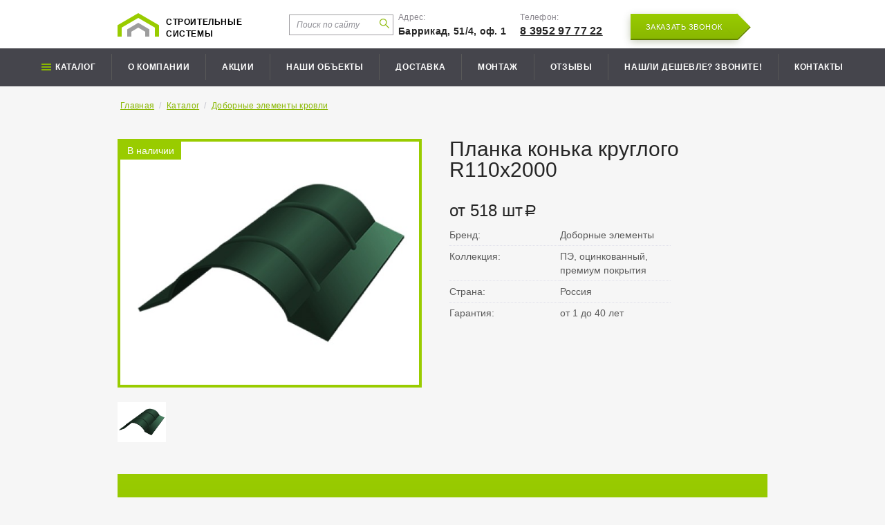

--- FILE ---
content_type: text/html; charset=utf-8
request_url: https://stroisystems.ru/catalog/item/planka-konka-kruglogo-r110x2000/
body_size: 11339
content:
<!DOCTYPE html>
<html lang="ru">

    <head>
        <!-- Global site tag (gtag.js) - Google Analytics -->
        <script async src="https://www.googletagmanager.com/gtag/js?id=UA-116823536-1"></script>
        <script>
          window.dataLayer = window.dataLayer || [];
          function gtag(){dataLayer.push(arguments);}
          gtag('js', new Date());
         
          gtag('config', 'UA-116823536-1');
        </script>
        <title>Планка конька круглого R110x2000 в Иркутске — компания «Строительные системы»</title>
        <meta http-equiv="X-UA-Compatible" content="IE=edge">
        <meta charset="utf-8" />
        <meta name="description" content="Компания Строительные системы предлагает купить планка конька круглого r110x2000 в Иркутске по выгодным ценам">
        <meta name="keywords" content="Строительные системы, Иркутск, купить, планка конька круглого r110x2000">
        <meta name="yandex-verification" content="924134056b5ab3e0" />
        
            <meta name="viewport" content="width=device-width">
    <link href='http://fonts.googleapis.com/css?family=Open+Sans:400,700&subset=latin,cyrillic' rel='stylesheet' type='text/css'>
    <link rel="stylesheet" href="/files/site/css/reset.css" />
    <link rel="stylesheet" href="/files/site/css/style.css?v=1.1770111974" />
    <link rel="stylesheet" href="/files/site/css/jquery-ui.min.css" />
    <link rel="stylesheet" href="/files/site/css/jquery-ui.structure.min.css" />
    <link rel="stylesheet" href="/files/site/css/owl.carousel.min.css" />
    <link rel="stylesheet" href="/files/site/css/jquery.fancybox.min.css" />

    <link rel="stylesheet" href="/files/site/css/styleRedis.css?v=1.1770111974" />

    <!--[if lte IE 8]><link href= "/files/site/css/ie.css" rel= "stylesheet" media= "all" /><![endif]-->
    <!--[if lt IE 9]>
        <script src="/files/site/js/html5shiv.min.js"></script>
        <script src="/files/site/js/respond.min.js"></script>
    <![endif]-->
    <script defer src="/files/site/js/jquery.min.js"></script>
    <script defer src="/files/site/js/jquery-ui.min.js"></script>
    <script defer src="/files/site/js/owl.carousel.min.js"></script>
    <script defer src="/files/site/js/jquery.maskedinput.min.js"></script>
    <script defer src="/files/site/js/jquery.placeholder.min.js"></script>
    <script defer src="/files/site/js/jquery.fancybox.min.js"></script>
    <script defer src="/files/site/js/scripts.js?v=1.06"></script>
    <script defer src="/files/site/js/jquery.sticky.js"></script>

        <style>
            .item-params .elm-color.active {
                border-color: #f00;
            }
            .photos-box .preview-block li:last-child {
                margin-right: 0 !important;
            }
        </style>
    </head>
    <body>
	<!-- Yandex.Metrika counter --> 
    <script type="text/javascript" > (function (d, w, c) { (w[c] = w[c] || []).push(function() { try { w.yaCounter46502703 = new Ya.Metrika({ id:46502703, clickmap:true, trackLinks:true, accurateTrackBounce:true, webvisor:true, trackHash:true }); } catch(e) { } }); var n = d.getElementsByTagName("script")[0], s = d.createElement("script"), f = function () { n.parentNode.insertBefore(s, n); }; s.type = "text/javascript"; s.async = true; s.src = "https://mc.yandex.ru/metrika/watch.js"; if (w.opera == "[object Opera]") { d.addEventListener("DOMContentLoaded", f, false); } else { f(); } })(document, window, "yandex_metrika_callbacks"); </script>
    <!-- /Yandex.Metrika counter -->
        <!-- wrap --> 
                <style>

</style>
<header class="header">
    <div class="inner-wrap" style="">
        <a href="/" class="logo tel-logo"></a>
        <a href="/" class="logo">Строительные <br>системы</a>
        <div class="main-menu-wrap1">
            <div class="main-contacts-box">
                <div style="width:180px; height: 42px; margin-top: -5px;margin-right: 7px; overflow: hidden; position: relative;" class="head-search"><div class="srch-ico" style="position: absolute;left: 160px;"><img  src="/files/site/img/s.png"></div><div class="ya-site-form ya-site-form_inited_no" onclick="return {'action':'https://stroisystems.ru/search2/','arrow':false,'bg':'transparent','fontsize':12,'fg':'#000000','language':'ru','logo':'rb','publicname':'Yandex Site Search #2339426','suggest':true,'target':'_self','tld':'ru','type':3,'usebigdictionary':true,'searchid':2339426,'input_fg':'#000000','input_bg':'#fff','input_fontStyle':'italic','input_fontWeight':'normal','input_placeholder':'Поиск по сайту','input_placeholderColor':'#8f8f96','input_borderColor':'#a09fa2'}"><form action="https://yandex.ru/search/site/" method="get" target="_self" accept-charset="utf-8"><input type="hidden" name="searchid" value="2339426"/><input type="hidden" name="l10n" value="ru"/><input type="hidden" name="reqenc" value=""/><input style="padding-left: 10px;width: 90% ;float: right;margin-right: -6px !important;" type="search" name="text" value=""  /><input type="submit" value="Найти"/> <!-- <span class='search-icon'><span> --></form></div><style type="text/css">.ya-page_js_yes .ya-site-form_inited_no { display: none; }</style><script type="text/javascript">(function(w,d,c){var s=d.createElement('script'),h=d.getElementsByTagName('script')[0],e=d.documentElement;if((' '+e.className+' ').indexOf(' ya-page_js_yes ')===-1){e.className+=' ya-page_js_yes';}s.type='text/javascript';s.async=true;s.charset='utf-8';s.src=(d.location.protocol==='https:'?'https:':'http:')+'//site.yandex.net/v2.0/js/all.js';h.parentNode.insertBefore(s,h);(w[c]||(w[c]=[])).push(function(){Ya.Site.Form.init()})})(window,document,'yandex_site_callbacks');</script></div>
                <div class="addres">
                    <div class="contact-title">Адрес:</div>
                    <div class="contact-val">Баррикад, 51/4, оф. 1</div>
                </div>
                <div class="phone">
                    <div class="contact-title">Телефон:</div>
                    <div class=""><a class="contact-val phone" href="tel:+73952977722">8 3952 97 77 22</a></div>
                </div>
                <div class="top-btn">
                    <a href="" class="btn btn-popup-callback"><span>Заказать звонок</span></a>
                </div>
                <div class="main-menu-wrap mobile-hamb-top">
                    <ul class="hide">
                        <li class="list-title"><a href="/catalog/metallocherepica/">Каталог</a></li>
                                                            <li><a href="/catalog/metallocherepica/">Металлочерепица</a></li>
                                                            <li><a href="/catalog/sendvich-paneli/">Сэндвич-панели</a></li>
                                                            <li><a href="/catalog/sajding/">Сайдинг</a></li>
                                                            <li><a href="/catalog/proflist/">Профлист</a></li>
                                                            <li><a href="/catalog/fasonnye-izdeliya/">Фасонные изделия</a></li>
                                                            <li><a href="/catalog/krovelnaya-ventilyaciya/">Кровельная вентиляция</a></li>
                                                            <li><a href="/catalog/vodostochnaya-sistema/">Водосточная система</a></li>
                                                            <li><a href="/catalog/shtaketnik/">Штакетник</a></li>
                                                            <li><a href="/catalog/elementy-bezopasnosti-krovli/">Элементы безопасности кровли</a></li>
                                                            <li><a href="/catalog/dobornye-elementy-krovli/">Доборные элементы кровли</a></li>
                                                            <li><a href="/catalog/dobornye-elementy-sajdinga/">Доборные элементы сайдинга</a></li>
                                                            <li><a href="/catalog/karniznaya-sistema/">Карнизная система</a></li>
                                                            <li><a href="/catalog/gidro-i-paroizolyaciya/">Гидро и пароизоляция</a></li>
                                                            <li><a href="/catalog/prof-krepezh/">Проф крепеж</a></li>
                                                            <li><a href="/catalog/gibkaya-cherepica/">Гибкая черепица</a></li>
                                                    <li class="list-title">
                            <a>О компании</a>
                        </li>
                                                    <li><a href="/about/">О компании</a></li>
                                                    <li><a href="/stock/">Акции</a></li>
                                                    <li><a href="/our_object/">Наши объекты</a></li>
                                                    <li><a href="/dostavka/">Доставка</a></li>
                                                    <li><a href="/montag/">Монтаж</a></li>
                                                    <li><a href="/review/">Отзывы</a></li>
                                                    <li><a href="/deshevle/">Нашли дешевле? Звоните!</a></li>
                                                    <li><a href="/contacts/">Контакты</a></li>
                                            </ul>
                </div>
                <div class="header-search-icon"></div>
                <div class="header-search">

                    <div class="ya-site-form ya-site-form_inited_no" onclick="return {'action':'https://stroisystems.ru/search2/','arrow':false,'bg':'transparent','fontsize':16,'fg':'#000000','language':'ru','logo':'rb','publicname':'Yandex Site Search #2339426','suggest':true,'target':'_self','tld':'ru','type':3,'usebigdictionary':true,'searchid':2339426,'input_fg':'#000000','input_bg':'#fff','input_fontStyle':'italic','input_fontWeight':'normal','input_placeholder':'Поиск по сайту','input_placeholderColor':'#8f8f96','input_borderColor':'#6b6b7d'}"><form action="https://yandex.ru/search/site/" method="get" target="_self" accept-charset="utf-8"><input type="hidden" name="searchid" value="2339426"/><input type="hidden" name="l10n" value="ru"/><input type="hidden" name="reqenc" value=""/><input type="search" name="text" value=""/><input type="submit" value="Найти"/> <!-- <span class='search-icon'><span> --></form></div><style type="text/css">.ya-page_js_yes .ya-site-form_inited_no { display: none; }</style><script type="text/javascript">(function(w,d,c){var s=d.createElement('script'),h=d.getElementsByTagName('script')[0],e=d.documentElement;if((' '+e.className+' ').indexOf(' ya-page_js_yes ')===-1){e.className+=' ya-page_js_yes';}s.type='text/javascript';s.async=true;s.charset='utf-8';s.src=(d.location.protocol==='https:'?'https:':'http:')+'//site.yandex.net/v2.0/js/all.js';h.parentNode.insertBefore(s,h);(w[c]||(w[c]=[])).push(function(){Ya.Site.Form.init()})})(window,document,'yandex_site_callbacks');</script></div>
            </div>
        </div>
    </div>
    <div class="main-menu-wrap">
        <ul>
            <li>
                <a href="/catalog/metallocherepica/" class="menu-main">Каталог</a>
                <ul>
                                            <li><a href="/catalog/metallocherepica/">Металлочерепица</a></li>
                                            <li><a href="/catalog/sendvich-paneli/">Сэндвич-панели</a></li>
                                            <li><a href="/catalog/sajding/">Сайдинг</a></li>
                                            <li><a href="/catalog/proflist/">Профлист</a></li>
                                            <li><a href="/catalog/fasonnye-izdeliya/">Фасонные изделия</a></li>
                                            <li><a href="/catalog/krovelnaya-ventilyaciya/">Кровельная вентиляция</a></li>
                                            <li><a href="/catalog/vodostochnaya-sistema/">Водосточная система</a></li>
                                            <li><a href="/catalog/shtaketnik/">Штакетник</a></li>
                                            <li><a href="/catalog/elementy-bezopasnosti-krovli/">Элементы безопасности кровли</a></li>
                                            <li><a href="/catalog/dobornye-elementy-krovli/">Доборные элементы кровли</a></li>
                                            <li><a href="/catalog/dobornye-elementy-sajdinga/">Доборные элементы сайдинга</a></li>
                                            <li><a href="/catalog/karniznaya-sistema/">Карнизная система</a></li>
                                            <li><a href="/catalog/gidro-i-paroizolyaciya/">Гидро и пароизоляция</a></li>
                                            <li><a href="/catalog/prof-krepezh/">Проф крепеж</a></li>
                                            <li><a href="/catalog/gibkaya-cherepica/">Гибкая черепица</a></li>
                                    </ul>
            </li>
                            <li><a href="/about/">О компании</a></li>
                            <li><a href="/stock/">Акции</a></li>
                            <li><a href="/our_object/">Наши объекты</a></li>
                            <li><a href="/dostavka/">Доставка</a></li>
                            <li><a href="/montag/">Монтаж</a></li>
                            <li><a href="/review/">Отзывы</a></li>
                            <li><a href="/deshevle/">Нашли дешевле? Звоните!</a></li>
                            <li><a href="/contacts/">Контакты</a></li>
            
        </ul>
    </div>
</header>        <div class="wrap">
            
                <!-- main title box -->
                                            <!-- /main title box -->
                <!-- page -->
                <div class="page">
<!--                             <div class="actions-block mob" style="">
                                <a href="/catalog/" style="margin-top: 0px;" class="btn-back">Вернуться в каталог</a>
                            </div> -->
                                                                                                <!-- item box -->
                    <div class="item-box">
                            <div class="breadcrumbs-box">
                                <a href="/">Главная</a> / <a href="/catalog/">Каталог</a>  / <a href="/catalog/dobornye-elementy-krovli/">Доборные элементы кровли</a> <!--                                 <div class="actions-block" style="float: right;">
                                    <a href="/catalog/" class="btn-back">Вернуться в каталог</a>
                                </div> -->
                            </div>
                            <h2 class="mobile-item-title">Планка конька круглого R110x2000</h2>
                        <!-- photos -->
                        <div class="photos-box" style="padding-left: 0;">
                            
                            <div class="main-block">
                                                                <span class="isset-stic" style="">В наличии</span>
                                                                                                
                                                                <ul>
                                                                            <a href="/files/uploads/images/item/big/eab967b185fd1519badedf02b21a21a2.jpg" class="photo-item" style="display: flex;align-items: center;justify-content: center;width: 99%;" data-fancybox="gal">
                                            <img src="/files/uploads/images/item/big/eab967b185fd1519badedf02b21a21a2.jpg" alt="">
                                        </a>
                                                                        </ul>
                            </div>
                            <div class="preview-block" style="float: left;margin-left: 0px;width: 105%;margin-top: 15px;">
                                <ul>
                                                                                <li style="float: left;margin-right: 22px;margin-bottom: 10px;">
                                                <a href="/files/uploads/images/item/big/eab967b185fd1519badedf02b21a21a2.jpg" class="photo-item" style="display: flex;align-items: center;justify-content: center;" data-fancybox="gal">
                                                    <img src="/files/uploads/images/item/big/eab967b185fd1519badedf02b21a21a2.jpg" alt="">
                                                </a>
                                            </li>
                                                                            </ul>
                            </div>
                        </div>
                        <!-- /photos -->
                        <!-- info -->
                        <div class="item-info-box">
                            <h2>Планка конька круглого R110x2000</h2>
                                                        <div class="actions-block1" style="display: flex;">
                                <!--<a href="" class="btn" data-title='Планка конька круглого R110x2000'><span>Заказать</span></a>-->
                                                                <div class="item-price" style="">от 518 шт<span class="r"></span></div>
                            </div>
                                                                                    <table>
                                <tbody>
                                                                            <tr>
                                            <th>Бренд:</th>
                                            <td>Доборные элементы</td>
                                        </tr>
                                                                                                            <tr>
                                        <th>Коллекция:</th>
                                        <td>ПЭ, оцинкованный, премиум покрытия</td>
                                    </tr>
                                                                                                            <tr>
                                        <th>Страна:</th>
                                        <td>Россия</td>
                                    </tr>
                                                                                                            <tr>
                                        <th>Гарантия:</th>
                                        <td>от 1 до 40 лет</td>
                                    </tr>
                                                                                                                                            </tbody>
                            </table>
                                                                                        <div class="item-params">
                                                                    </div>
                                                    </div>
                        <!-- /info -->
                    </div>
                    <!-- /item box -->
                                                            <!-- media box -->
                    <div class="media-box bottom-box bg-box1" style="clear: both; padding-top: 0px;">
                        <div class="inner-block">
                                                            <form action="/ajax/" class="frm-order" style="max-width: 100%;">
                                <div class="order-inner">
                                    <div class="frm-title">Заказать со склада</div>
                                    <div class="frm-row" style="">
                                        <div class="frm-field-ico">
                                            <input type="text" data-type="required" name="name" placeholder="Ваше имя">
                                            <div class="field-ico"><span class="i i-ico-frm01"></span></div>
                                        </div>
                                    </div>
                                    <div class="frm-row" style="">
                                        <div class="frm-field-ico">
                                            <input type="tel" data-type="required" name="phone" placeholder="Телефон">
                                            <div class="field-ico"><span class="i i-ico-frm03"></span></div>
                                        </div>
                                    </div>
                                    <div class="frm-row-submit" style="">
                                        <button type="submit" class="btn-dark" style="padding: 0 20px;"><span>Заказать бесплатно</span></button>
                                    </div>
                                    <div class="frm-row" style="clear: both;">
                                        <div class="frm-field-ico">
                                            <label for="chk02">Нажимая на кнопку, вы принимаете <a href="/agreement/" target='_blank' style='color: white;'>условия</a> соглашения на обработку персональных данных (согласно 152-ФЗ)</label>
                                        </div>
                                    </div>
                                </div>
                                <input type="hidden" name="itemTitle" value="Планка конька круглого R110x2000">
                                <input type="hidden" name="action" value="order">
                                <input type="hidden" name="TITLE" value="Новый заказ">
                                <input type="hidden" name="utm_source" value="">
                                <input type="hidden" name="utm_medium" value="">
                                <input type="hidden" name="utm_campaign" value="">
                            </form>
                                                        <div class='descript-block'>
                                <div calss='descript-block-head' >
                                    <ul class='tabs'>
                                        <li class='tab tab1' id='1' >
                                            <div class="tab_title" data-id="1" id="a"  onclick="">Характеристики</div>
                                            <div class="tab_desc" data-id="1" >
                                                <p>
	&nbsp;</p>
<p>
	<span style="font-size:20px;"><span style="font-family:times new roman,times,serif;">Круглый конек не просто защищает верхний стык скатов от влаги, но повышает декоративность кровли в целом. Элемент представляет собой изделие из тонколистовой стали с радиусным поперечным сечением и плоскими отбортовками, необходимыми для более плотного примыкания к кровельному материалу.</span></span></p>
<p>
	<span style="font-size:20px;"><span style="font-family:times new roman,times,serif;">Планка круглого конька является одним из элементов системы естественной вентиляции подкровельного пространства. Конек не препятствует направленному току воздуха от карнизных свесов к верхней точке крыши благодаря наличию отверстий в уплотнителе, а при установке коньковых дефлекторов &mdash; даже усиливает его.</span></span></p>
<p>
	<span style="font-size:20px;"><span style="font-family:times new roman,times,serif;">Круглый конек является полноценной заменой конька плоского. Его выбор &mdash; дань декоративной составляющей: на кровлях отдельных типов круглый конек смотрится более эффектно.</span></span></p>
<p align="center">
	<span style="font-size:20px;"><span style="font-family:times new roman,times,serif;"><strong>Монтаж</strong></span></span></p>
<p>
	<span style="font-size:20px;"><span style="font-family:times new roman,times,serif;">Установка круглой коньковой планки начинается с фронтона или нижнего края стыка скатов (для шатровых и вальмовых кровель) и включает всего несколько нехитрых операций.</span></span></p>
<p style="margin-left:15.0pt;">
	<span style="font-size:20px;"><span style="font-family:times new roman,times,serif;">&middot;&nbsp;&nbsp;&nbsp;&nbsp;&nbsp;&nbsp;&nbsp;&nbsp; монтаж заглушки на планку;</span></span></p>
<p style="margin-left:15.0pt;">
	<span style="font-size:20px;"><span style="font-family:times new roman,times,serif;">&middot;&nbsp;&nbsp;&nbsp;&nbsp;&nbsp;&nbsp;&nbsp;&nbsp; укладка уплотнителя вдоль линий примыкания конька к кровельному покрытию;</span></span></p>
<p style="margin-left:15.0pt;">
	<span style="font-size:20px;"><span style="font-family:times new roman,times,serif;">&middot;&nbsp;&nbsp;&nbsp;&nbsp;&nbsp;&nbsp;&nbsp;&nbsp; установка планки и ее фиксация к кровле специальными коньковыми саморезами, вкручиваемыми через волну.</span></span></p>
<p>
	<span style="font-size:20px;"><span style="font-family:times new roman,times,serif;">Использование заглушек необходимо для того, чтобы пространство под коньком не засорилось и не оказалось убежищем птиц и насекомых. Кроме того, заглушки препятствуют намоканию и снижают теплопотери, вызванные задуванием ветра.</span></span></p>
<p>
	<span style="font-size:20px;"><span style="font-family:times new roman,times,serif;">Уплотнитель &mdash; это средство защиты от дождя, ветра, снега, грязи и насекомых, которое необходимо вследствие неплотного примыкания плоской планки к рельефному материалу кровли. В материале, не пропускающем воздух, следует проделать или освободить предусмотренные производителем вентиляционные отверстия.</span></span></p>
<p>
	<span style="font-size:20px;"><span style="font-family:times new roman,times,serif;">Две и более коньковые планки устанавливают внахлест с зацеплением между собой радиусных штампованных элементов и фиксируют саморезами.</span></span></p>
<p>
	<span style="font-size:20px;"><span style="font-family:times new roman,times,serif;"><em>Важно!</em>&nbsp;Если гидроизоляционный материал кровли не обладает паропроницаемыми характеристиками, для вентиляции необходимо организовать разрыв гидроизоляции под коньком.</span></span></p>
<p>
	&nbsp;</p>
                                            </div>
                                        </li>
                                        <li class='tab tab2'id='2' >
                                            <div class="tab_title" data-id="2" id="b" onclick="">Цветовая карта</div>
                                            <div class="tab_desc" data-id="2" >
                                                <a href='/karta-tsvetov-mp_page-00011.jpg'>Открыть цветовую карту.</a>
                                            </div>
                                        </li>
                                        <li class='tab tab3'id='3' >
                                            <div class="tab_title" data-id="3" id="c" onclick="">Гарантии</div>
                                            <div class="tab_desc" data-id="3" >
                                            Гарантии индивидуальны для каждого типа товара.                                            </div>
                                        </li>
                                        <li class='tab tab4'id='4' >
                                            <div class="tab_title" data-id="4" id="d" onclick="">Сертификаты</div>
                                            <div class="tab_desc" data-id="4" >
                                               <a href="https://stroisystems.ru/Сертификат соответствия продукция МП (до 13.03.2021).pdf" target="_blank">Сертификаты товара</a>
                                            </div>
                                        </li>
                                        <li class='tab tab5'id='5' >
                                            <div class="tab_title" data-id="5" id="e" onclick="">Оплата и доставка</div>
                                            <div class="tab_desc" data-id="5" >
                                                                                    <div class='payment'>                                    
                                        <h2>Информация об оплате:</h2>
                                        Оплата может осуществляться несколькими способами:
                                        <ul>
                                            <li>Безналичный расчет</li>
                                            <li>Оплата на расчетный счет организации</li>
                                        </ul>
                                        Также возможна предоплата в размере 50%
                                    </div>
                                    <div class="delivery">
                                        <h2>Информация о доставке:</h2>
                                        <table border="0" cellpadding="0" cellspacing="0" style="width:400px;" width="400">
                                                <tbody>
                                                    <tr height="112">
                                                        <td height="112" style="height: 112px; width: 79px; text-align: center;">
                                                            &nbsp;</td>
                                                        <td style="width: 100px; text-align: center;">
                                                            <span style="font-size:16px;"><strong>в черте г. Иркутска<br /></strong></span></td>
                                                        <td style="width: 100px; text-align: center;">
                                                            <span style="font-size:16px;"><strong>за пределы г. Иркутска<br /></strong></span></td>
                                                    </tr>
                                                    <tr height="28">
                                                        <td height="28" style="height: 28px; text-align: center;">
                                                            <span style="font-size:16px;"><strong>длина до 4м<br />(без крана)</strong></span></td>
                                                        <td style="text-align: center;">
                                                            <span style="font-size:14px;"><strong>от 1500 р</strong></span></td>
                                                        <td style="text-align: center;">
                                                            <span style="font-size:14px;"><strong>50 р км</strong></span></td>
                                                    </tr>
                                                    <tr height="28">
                                                        <td height="28" style="height: 28px; text-align: center;">
                                                            <span style="font-size:16px;"><strong>длина до 6м<br />(без крана)</strong></span></td>
                                                        <td style="text-align: center;">
                                                            <span style="font-size:14px;"><strong>от 1800 р</strong></span></td>
                                                        <td style="text-align: center;">
                                                            <span style="font-size:14px;"><strong>50 р км</strong></span></td>
                                                    </tr>
                                                    <tr height="28">
                                                        <td height="28" style="height: 28px; text-align: center;">
                                                            <span style="font-size:16px;"><strong>длина до 7м<br />(с краном)</strong></span></td>
                                                        <td style="text-align: center;">
                                                            <span style="font-size:14px;"><strong>2200 р</strong></span></td>
                                                        <td style="text-align: center;">
                                                            <span style="font-size:14px;"><strong>80 р км</strong></span></td>
                                                    </tr>
                                                    <tr height="28">
                                                        <td height="28" style="height: 28px; text-align: center;">
                                                            <span style="font-size:16px;"><strong>длина до 11м<br />(с краном)</strong></span></td>
                                                        <td style="text-align: center;">
                                                            <span style="font-size:14px;"><strong>от 5000 р</strong></span></td>
                                                        <td style="text-align: center;">
                                                            <span style="font-size:14px;"><strong>120 р км</strong></span></td>
                                                    </tr>
                                            </tbody>
                                        </table>  
                                    </div>
                                            </div>
                                        </li>
                                    </ul>
                                </div>
                                <div class='description acctive' tab-id='1'><p>
	&nbsp;</p>
<p>
	<span style="font-size:20px;"><span style="font-family:times new roman,times,serif;">Круглый конек не просто защищает верхний стык скатов от влаги, но повышает декоративность кровли в целом. Элемент представляет собой изделие из тонколистовой стали с радиусным поперечным сечением и плоскими отбортовками, необходимыми для более плотного примыкания к кровельному материалу.</span></span></p>
<p>
	<span style="font-size:20px;"><span style="font-family:times new roman,times,serif;">Планка круглого конька является одним из элементов системы естественной вентиляции подкровельного пространства. Конек не препятствует направленному току воздуха от карнизных свесов к верхней точке крыши благодаря наличию отверстий в уплотнителе, а при установке коньковых дефлекторов &mdash; даже усиливает его.</span></span></p>
<p>
	<span style="font-size:20px;"><span style="font-family:times new roman,times,serif;">Круглый конек является полноценной заменой конька плоского. Его выбор &mdash; дань декоративной составляющей: на кровлях отдельных типов круглый конек смотрится более эффектно.</span></span></p>
<p align="center">
	<span style="font-size:20px;"><span style="font-family:times new roman,times,serif;"><strong>Монтаж</strong></span></span></p>
<p>
	<span style="font-size:20px;"><span style="font-family:times new roman,times,serif;">Установка круглой коньковой планки начинается с фронтона или нижнего края стыка скатов (для шатровых и вальмовых кровель) и включает всего несколько нехитрых операций.</span></span></p>
<p style="margin-left:15.0pt;">
	<span style="font-size:20px;"><span style="font-family:times new roman,times,serif;">&middot;&nbsp;&nbsp;&nbsp;&nbsp;&nbsp;&nbsp;&nbsp;&nbsp; монтаж заглушки на планку;</span></span></p>
<p style="margin-left:15.0pt;">
	<span style="font-size:20px;"><span style="font-family:times new roman,times,serif;">&middot;&nbsp;&nbsp;&nbsp;&nbsp;&nbsp;&nbsp;&nbsp;&nbsp; укладка уплотнителя вдоль линий примыкания конька к кровельному покрытию;</span></span></p>
<p style="margin-left:15.0pt;">
	<span style="font-size:20px;"><span style="font-family:times new roman,times,serif;">&middot;&nbsp;&nbsp;&nbsp;&nbsp;&nbsp;&nbsp;&nbsp;&nbsp; установка планки и ее фиксация к кровле специальными коньковыми саморезами, вкручиваемыми через волну.</span></span></p>
<p>
	<span style="font-size:20px;"><span style="font-family:times new roman,times,serif;">Использование заглушек необходимо для того, чтобы пространство под коньком не засорилось и не оказалось убежищем птиц и насекомых. Кроме того, заглушки препятствуют намоканию и снижают теплопотери, вызванные задуванием ветра.</span></span></p>
<p>
	<span style="font-size:20px;"><span style="font-family:times new roman,times,serif;">Уплотнитель &mdash; это средство защиты от дождя, ветра, снега, грязи и насекомых, которое необходимо вследствие неплотного примыкания плоской планки к рельефному материалу кровли. В материале, не пропускающем воздух, следует проделать или освободить предусмотренные производителем вентиляционные отверстия.</span></span></p>
<p>
	<span style="font-size:20px;"><span style="font-family:times new roman,times,serif;">Две и более коньковые планки устанавливают внахлест с зацеплением между собой радиусных штампованных элементов и фиксируют саморезами.</span></span></p>
<p>
	<span style="font-size:20px;"><span style="font-family:times new roman,times,serif;"><em>Важно!</em>&nbsp;Если гидроизоляционный материал кровли не обладает паропроницаемыми характеристиками, для вентиляции необходимо организовать разрыв гидроизоляции под коньком.</span></span></p>
<p>
	&nbsp;</p>
</div>
                                <div class='description' tab-id='2'>
                                    <img src="/files/site/img/karta-tsvetov-mp_page-00011.jpg" style="width: 100%;">
                                </div>
                                <div class='description' tab-id='3'> 
                                Гарантии индивидуальны для каждого типа товара. 
                                </div>
                                <div class='description' tab-id='4'>
                                    <a href="https://stroisystems.ru/Сертификат соответствия продукция МП (до 13.03.2021).pdf" target="_blank">Сертификаты товара</a>
                                    </div>
                                <div class='description' tab-id='5'>
                                    <div class='payment'>                                    
                                        <h2>Информация об оплате:</h2>
                                        Оплата может осуществляться несколькими способами:
                                        <ul>
                                            <li>Безналичный расчет</li>
                                            <li>Оплата на расчетный счет организации</li>
                                        </ul>
                                        Также возможна предоплата в размере 50%
                                    </div>
                                    <div class="delivery">
                                        <h2>Информация о доставке:</h2>
                                        <table border="0" cellpadding="0" cellspacing="0" style="width:760px;" width="758">
                                                <tbody>
                                                    <tr height="112">
                                                        <td height="112" style="height: 112px; width: 219px; text-align: center;">
                                                            &nbsp;</td>
                                                        <td style="width: 139px; text-align: center;">
                                                            <span style="font-size:16px;"><strong>длина до 4м<br />
                                                            (без крана)</strong></span></td>
                                                        <td style="width: 127px; text-align: center;">
                                                            <span style="font-size:16px;"><strong>длина до 6м<br />
                                                            (без крана)</strong></span></td>
                                                        <td style="width: 131px; text-align: center;">
                                                            <span style="font-size:16px;"><strong>длина до 7м<br />
                                                            (с краном)</strong></span></td>
                                                        <td style="width: 145px; text-align: center;">
                                                            <span style="font-size:16px;"><strong>длина до 11м<br />
                                                            (с краном)</strong></span></td>
                                                    </tr>
                                                    <tr height="28">
                                                        <td height="28" style="height: 28px; text-align: center;">
                                                            <span style="font-size:16px;"><strong>в черте г. Иркутска</strong></span></td>
                                                        <td style="text-align: center;">
                                                            <span style="font-size:16px;"><strong>от 1500 р</strong></span></td>
                                                        <td style="text-align: center;">
                                                            <span style="font-size:16px;"><strong>от 1800 р</strong></span></td>
                                                        <td style="text-align: center;">
                                                            <span style="font-size:16px;"><strong>2200 р</strong></span></td>
                                                        <td style="text-align: center;">
                                                            <span style="font-size:16px;"><strong>от 5000 р</strong></span></td>
                                                    </tr>
                                                    <tr height="28">
                                                        <td height="28" style="height: 28px; text-align: center;">
                                                            <span style="font-size:16px;"><strong>за пределы г. Иркутска</strong></span></td>
                                                        <td style="text-align: center;">
                                                            <span style="font-size:16px;"><strong>50 р км</strong></span></td>
                                                        <td style="text-align: center;">
                                                            <span style="font-size:16px;"><strong>50 р км</strong></span></td>
                                                        <td style="text-align: center;">
                                                            <span style="font-size:16px;"><strong>80 р км</strong></span></td>
                                                        <td style="text-align: center;">
                                                            <span style="font-size:16px;"><strong>120 р км</strong></span></td>
                                                    </tr>
                                            </tbody>
                                        </table>  
                                    </div>

                                </div>
                            </div>
                                                        <script defer src="/files/site/js/tabs.js"></script>

                            <div class='advantages'>
                                <h2>Преимущества товара</h2>
                                <div class="advantages-block" style="">
                                    <div class="advant-item">
                                        <div class="adv-item-ico"><img src="/files/site/img/s11.png"></div>
                                        <div class="adv-item-title">Долговечно</div>
                                        <div class="adv-item-desc">Повышенная защита от коррозии и ультрафиолета, не требует особого ухода и частого ремонта</div>
                                    </div>
                                    <div class="advant-item">
                                        <div class="adv-item-ico"><img src="/files/site/img/s12.png"></div>
                                        <div class="adv-item-title">Красиво</div>
                                        <div class="adv-item-desc">Гарантия производителя на декоративные свойства, широкий выбор цве материяловтов</div>
                                    </div>
                                    <div class="advant-item">
                                        <div class="adv-item-ico"><img src="/files/site/img/s13.png"></div>
                                        <div class="adv-item-title">Удобно</div>
                                        <div class="adv-item-desc">Просто и быстро монтровать, экономичен, не требует сплошной обрешетки</div>
                                    </div>
                                    <div class="advant-item">
                                        <div class="adv-item-ico"><img src="/files/site/img/s14.png"></div>
                                        <div class="adv-item-title">Безопасно</div>
                                        <div class="adv-item-desc">Слабогорючий материал, не оказывает вредного воздействия на человека и окружающую среду</div>
                                    </div>
                                </div>
                            </div>
                        </div>
                    </div>
                    <!-- /media box -->
                </div>
                <!-- /page -->
                <div class="projects-box cnt-section">
                    <div class="inner-wrap">
                        <h2 style="text-align: center;">75% наших клиентов возвращаются к нам второй раз</h2>
                        <div class="slider-wrap">
                        <div class="slider">
                            <!-- item -->
                            <div class="sl-item">
                                <div class="item-opin">
                                    <div class="elm-author">
                                        <div class="a-photo">
                                            <img src="/files/site/img/author.png" alt="">
                                        </div>
                                        <div class="a-text">
                                            <div class="a-name">Михаил</div>
                                            <div class="a-link"><a href=""></a></div>
                                        </div>
                                    </div>
                                    <div class="opin-text">
                                        В 2016 году купил крышу, в этом году купил карнизы и водостоки, всем могу посоветовать Строительные системы. Спасибо за правильные замеры и расчеты, на рынке это редкость.
                                    </div>
                                </div>
                                <div class="sl-photo">
                                    <img src="/files/site/img/project.jpg?v=1.01" alt="">
                                    <div class="a-descr" style="">
                                        Металлочерепица Norman 0.5мм 350м<sup>2</sup> Качугский тракт
                                    </div>
                                </div>
                            </div>
                            <!-- /item -->
                            <div class="sl-item">
                                <div class="item-opin">
                                    <div class="elm-author">
                                        <div class="a-photo">
                                            <img src="/files/site/img/author.png" alt="">
                                        </div>
                                        <div class="a-text">
                                            <div class="a-name">Александр</div>
                                            <div class="a-link"><a href=""></a>
                                            </div>
                                        </div>
                                    </div>
                                    <div class="opin-text">
                                        Данную компанию нашёл по интернету. Работу выполнили добросовестно и качественно! Вежливый персонал! Помогли выбрать нужный материал и подобрать дизайн фасада! Особо хочу отметить работу руководителя компании Евгения за организацию и тонкий подход к заказчику!!!
                                    </div>
                                </div>
                                <div class="sl-photo">
                                    <img src="/files/site/img/project2.jpg?v=1.01" alt="">
                                    <div class="a-descr" style="">
                                        Сайдинг Woodstock 367м<sup>2</sup> Александровский тракт
                                    </div>
                                </div>
                            </div>
                            <div class="sl-item">
                                <div class="item-opin">
                                    <div class="elm-author">
                                        <div class="a-photo">
                                            <img src="/files/site/img/author.png" alt="">
                                        </div>
                                        <div class="a-text">
                                            <div class="a-name">Евгений</div>
                                            <div class="a-link"><a href=""></a>
                                            </div>
                                        </div>
                                    </div>
                                    <div class="opin-text">
                                        Построил деревянный дом, на крышу купил металлочерепицу супермонтеррей.Хотел сначала, чтобы толщина металла была 0,45мм, так сказать-середнячок, но после консультации и объяснений решил, что лучше взять 0,5мм (металл наш, Россия), и гарантия в разы больше, а разница в цене не особо отличается. И цвет необычный,не как у всех. Спасибо, молодцы.
                                    </div>
                                </div>
                                <div class="sl-photo">
                                    <img src="/files/site/img/290550.jpeg" alt="">
                                    <div class="a-descr" style="">
                                        Металлочерепица 0,5мм Norman 206 м<sup>2</sup> Марково
                                    </div>
                                </div>
                            </div>
                        </div>
                        </div>
                    </div>
                </div>
                <!-- calc box -->
                <div class="calc-box cnt-section bg-box shadow">
                    <div class="inner-wrap">
                        <div class="calc-block">
                            <div class="calc-text">
                                <h3 class="page-title">
                                        Закажите сейчас и получите проект бесплатно
                                    </h2>
                                <p>Заполните форму и мы свяжемся с вами в ближайшее время</p>
                            </div>
                            <img src="/files/site/img/s1.jpg" alt="">
                        </div>
                        <form action="/ajax/" class="frm-order">
                            <div class="order-inner">
                                <div class="frm-row">
                                    <div class="frm-field-ico">
                                        <input type="text" data-type="required" name="name" placeholder="Ваше имя">
                                        <div class="field-ico"><span class="i i-ico-frm01"></span>
                                        </div>
                                    </div>
                                </div>
                                <div class="frm-row">
                                    <div class="frm-field-ico">
                                        <input type="tel" data-type="required" name="phone" placeholder="Телефон">
                                        <div class="field-ico"><span class="i i-ico-frm03"></span>
                                        </div>
                                    </div>
                                </div>
                                <div class="frm-row-submit">
                                    <button type="submit" class="btn-dark"><span>Заказать бесплатно</span>
                                    </button>
                                </div>
                                <div class="frm-row">
                                    <div class="frm-field-ico" style="text-align: left;">
                                        <!-- <input type="checkbox" data-type="required" id="chk02" checked>   -->
                                        <label for="chk02">Нажимая на кнопку вы принимаете <a href="/agreement/" target='_blank' style='color: white;'>условия</a> соглашения на обработку персональных данных (согласно 152-ФЗ)</label>
                                    </div>
                                </div>
                            </div>
                            <input type="hidden" name="itemTitle" value="-1">
                            <input type="hidden" name="action" value="bayp">
                        </form>
                    </div>
                </div>
                <!-- /calc box -->
                <div class="sep-page"></div>
            </div>
                        
            <!-- footer -->
    <footer class="footer" style="padding-bottom: 40px;">
        <div class="inner-wrap">
            <div class="main-section">
                <div class="logo-block">
                    <a href="/" class="logo">Строительные <br>системы</a>
                </div>
                <div class="copy-block">© 2026. Все права защищены.<br><a href="/a/" style="color: #404040">Статьи</a></div>
                <div class="soc-block">
                    <a href="https://vk.com/id348503350" class="btn-soc"><span class="i i-soc01"></span></a>
                    <!--<a href="" class="btn-soc"><span class="i i-soc02"></span></a>-->
                    <a href="https://www.instagram.com/stroisystems/" class="btn-soc"><span class="i i-soc03"></span></a>
                    <!--<a href="" class="btn-soc"><span class="i i-soc04"></span></a>-->
                </div>
            </div>
            <div class="menu-section">
                               
                    <div class="menu-block">
                        <ul>
                          
                            <li><a href="/catalog/metallocherepica/">Металлочерепица</a>
                            </li>
                          
                            <li><a href="/catalog/sendvich-paneli/">Сэндвич-панели</a>
                            </li>
                          
                            <li><a href="/catalog/sajding/">Сайдинг</a>
                            </li>
                          
                            <li><a href="/catalog/proflist/">Профлист</a>
                            </li>
                          
                            <li><a href="/catalog/fasonnye-izdeliya/">Фасонные изделия</a>
                            </li>
                                                <!-- <li><a href="/review/">Отзывы</a></li>
 -->                        </ul>
                    </div>
                                  
                    <div class="menu-block">
                        <ul>
                          
                            <li><a href="/catalog/krovelnaya-ventilyaciya/">Кровельная вентиляция</a>
                            </li>
                          
                            <li><a href="/catalog/vodostochnaya-sistema/">Водосточная система</a>
                            </li>
                          
                            <li><a href="/catalog/shtaketnik/">Штакетник</a>
                            </li>
                          
                            <li><a href="/catalog/elementy-bezopasnosti-krovli/">Элементы безопасности кровли</a>
                            </li>
                          
                            <li><a href="/catalog/dobornye-elementy-krovli/">Доборные элементы кровли</a>
                            </li>
                                                <!-- <li><a href="/review/">Отзывы</a></li>
 -->                        </ul>
                    </div>
                                  
                    <div class="menu-block">
                        <ul>
                          
                            <li><a href="/catalog/dobornye-elementy-sajdinga/">Доборные элементы сайдинга</a>
                            </li>
                          
                            <li><a href="/catalog/karniznaya-sistema/">Карнизная система</a>
                            </li>
                          
                            <li><a href="/catalog/gidro-i-paroizolyaciya/">Гидро и пароизоляция</a>
                            </li>
                          
                            <li><a href="/catalog/prof-krepezh/">Проф крепеж</a>
                            </li>
                          
                            <li><a href="/catalog/gibkaya-cherepica/">Гибкая черепица</a>
                            </li>
                                                <!-- <li><a href="/review/">Отзывы</a></li>
 -->                        </ul>
                    </div>
                           </div>
            <div class="info-section">
                <div class="location-block">Баррикад, 51/4, оф. 1</div>
                <div class="phone-block"><a class="contact-val phone" href="tel:+73952977722">8 3952 97 77 22</a></div>
                <a href="http://www.delosite.ru" class="studio">Разработка сайта:</a>
                                <a href="https://systems-smart.ru/" class="smart-systems">Партнеры проекта</a>
            </div>
            
        </div>
    </footer>
    <!-- /footer -->        <div id="popup-callback" class="modal">

    <form action="/ajax/">
        <div class="frm-row">
            <div class="frm-field-ico">
                <input type="text" name="name" data-type="required" placeholder="Ваше имя">
                <div class="field-ico"><span class="i i-ico-frm01"></span>
                </div>
            </div>
        </div>
        <div class="frm-row">
            <div class="frm-field-ico">
                <input type="tel" data-type="required" name="phone" placeholder="Телефон">
                <div class="field-ico"><span class="i i-ico-frm03"></span>
                </div>
            </div>
        </div>
        <div class="frm-row">
            <div class="frm-field-ico">
                <input type="checkbox" data-type="required" id="chk02" checked>  
                <label for="chk02">Принимаю <a href="/agreement/" target='_blank' style='color: darkcyan;'>условия</a> соглашения на обработку персональных данных (согласно 152-ФЗ)</label>
            </div>
        </div>
        <div class="frm-row-submit">
            <button type="submit" class="btn-dark"><span>Оставить заявку</span>
            </button>
        </div>
        <input type="hidden" name="itemTitle" value="-1">
        <input type="hidden" name="action" value="bayp">
    </form>
</div>

<div id="messM" class="modal">
    <form action="/" class="frm-popup">
        <span class="ui-helper-hidden-accessible"><input type="text"/></span>
        <p style="text-align: center;" class="texxt"></p>
    </form>
</div>

<div id="popup-review" class="modal" style="position: relative;">
    <div class="loader20"></div>
    <div>
        <ul class="tabs">
            <li id="tab-1"><a href="#" class="active">Отзыв</a></li>
            <li id="tab-2"><a href="#">Претензия</a></li>
        </ul>
    </div>
    <div id="tab-1" class="active">
        <form enctype="multipart/form-data">
            <div class="frm-row">
                <div class="frm-field-ico">
                    <input type="text" name="name" style="padding-left: 20px;" placeholder="ФИО">
                </div>
                <div class="err-name" style="display: none;">Обязательно для заполнения!</div>
            </div>
            <div class="frm-row">
                <div class="frm-field-ico">
                    <input type="text" name="company" style="padding-left: 20px;" placeholder="Название компании">
                </div>
            </div>
            <div class="frm-row">
                <div class="frm-field-ico">
                    <input type="email" name="email" style="padding-left: 20px;" placeholder="Email">
                </div>
            </div>
            <div class="frm-row">
                <div class="frm-field-ico">
                    <input type="tel" name="phone" style="padding-left: 20px;" placeholder="Телефон">
                </div>
                <div class="err-phone" style="display: none;">Обязательно для заполнения!</div>
            </div>
            <div class="frm-row">
                <div class="frm-field-ico">
                    <textarea name="message" placeholder="Сообщение"></textarea>
                </div>
                <div class="err-mes" style="display: none;">Обязательно для заполнения!</div>
            </div>
            <div class="frm-row">
                <div class="frm-field-ico">
                    <label>Добавить файл:</label><br>
                    <input type="file" multiple name="file">
                </div>
            </div>
            <div class="frm-row">
                <div class="frm-field-ico">
                    <input type="checkbox" id="chkRev1" checked>  
                    <label for="chkRev1">Принимаю <a href="/agreement/" target='_blank' style='color: darkcyan;'>условия</a> соглашения на обработку персональных данных (согласно 152-ФЗ)</label>
                </div>
                <div class="err-chk1" style="display: none;">Обязательно для заполнения!</div>
            </div>
            <div class="frm-row-submit">
                <button type="submit" class="btn-dark" id="addReview"><span>Отправить отзыв</span>
                </button>
            </div>
            <input type="hidden" name="addReview" value="review">
        </form>
    </div>
    <div id="tab-2" style="display: none;">
        <div class="loader20"></div>
        <form enctype="multipart/form-data">
            <div class="frm-row">
                <div class="frm-field-ico">
                    <input type="text" style="padding-left: 20px;" name="name" placeholder="ФИО">
                </div>
                <div class="err-name" style="display: none;">Обязательно для заполнения!</div>
            </div>
            <div class="frm-row">
                <div class="frm-field-ico">
                    <input type="text" style="padding-left: 20px;" name="company" placeholder="Название компании">
                </div>
            </div>
            <div class="frm-row">
                <div class="frm-field-ico">
                    <input type="email" style="padding-left: 20px;" name="email" placeholder="Email">
                </div>
            </div>
            <div class="frm-row">
                <div class="frm-field-ico">
                    <input type="tel" style="padding-left: 20px;" name="phone" placeholder="Телефон">
                </div>
                <div class="err-phone" style="display: none;">Обязательно для заполнения!</div>
            </div>
            <div class="frm-row">
                <div class="frm-field-ico">
                    <input type="text" style="padding-left: 20px;" name="number" placeholder="Номер счета / спецификации">
                </div>
            </div>
            <div class="frm-row">
                <div class="frm-field-ico">
                    <input type="text" style="padding-left: 20px;" name="buy_date" placeholder="Дата покупки">
                </div>
            </div>
            <div class="frm-row">
                <div class="frm-field-ico">
                    <textarea name="message" placeholder="Сообщение"></textarea>
                </div>
                <div class="err-mes" style="display: none;">Обязательно для заполнения!</div>
            </div>
            <div class="frm-row">
                <div class="frm-field-ico">
                    <label>Добавить файл:</label><br>
                    <input type="file" multiple name="file">
                </div>
            </div>
            <div class="frm-row">
                <div class="frm-field-ico">
                    <input type="checkbox" data-type="required" id="chkRev2" checked>  
                    <label for="chkRev2">Принимаю <a href="/agreement/" target='_blank' style='color: darkcyan;'>условия</a> соглашения на обработку персональных данных (согласно 152-ФЗ)</label>
                </div>
                <div class="err-chk2" style="display: none;">Обязательно для заполнения!</div>
            </div>
            <div class="frm-row-submit">
                <button type="submit" class="btn-dark" id="addClaim"><span>Отправить претензию</span>
                </button>
            </div>
            <input type="hidden" name="addReview" value="claim">
        </form>
    </div>

    
</div>           
<link rel='stylesheet' href='/files/site/base/css/animate.css' type='text/css' />
<link rel='stylesheet' href='/files/site/base/css/loader.css' type='text/css' />


<link rel='stylesheet' href='/files/site/plagin/datapiker/css/jquery.datetimepicker.css' type='text/css' />
<script defer src='/files/site/plagin/datapiker/js/jquery.datetimepicker.js'></script>

<!--<script type='text/javascript' src='/files/site/base/js/registr2.js'></script>-->
<script defer src='/files/site/base/js/catalog.js?v=1.05'></script>
<script defer src='/files/site/base/js/basket.js'></script>
<script defer src='/files/site/base/js/func.js'></script>        <script src="//cdn.callibri.ru/callibri.js" type="text/javascript" charset="utf-8"></script>
    </body>
</html>


--- FILE ---
content_type: text/css
request_url: https://stroisystems.ru/files/site/css/style.css?v=1.1770111974
body_size: 8037
content:
@charset "UTF-8";
/* ----------------------------------- *\
      icons
\* ----------------------------------- */
.i {
  display: inline-block;
  vertical-align: middle;
  -webkit-transition: none;
  -o-transition: none;
  transition: none;
}
.fMain {
  font-family: sans-serif, sans-serif;
}
/* ----------------------------------- *\
      main styles
\* ----------------------------------- */
.item-wrap {
    width: 33.333%;
    float: left;
    margin-bottom: 20px;
    padding: 0 10px;
}
body {
  font-size: 14px;
  line-height: 1.7143;
  color: #595959;
  background: #f6f6f6;
  font-family: sans-serif, sans-serif;
}
a {
  color: #89b700;
  text-decoration: underline;
}
a:hover {
  text-decoration: none;
}
p {
  margin-bottom: 24px;
}
h1,
.main-title,
.page-title {
  font-size: 48px;
  line-height: 60px;
  color: #262626;
  text-transform: uppercase;
  font-weight: bold;
  margin-bottom: 30px;
  letter-spacing: 0.05em;
  font-family: sans-serif, sans-serif;
  font-weight: 100;
}
h1 span,
.main-title span,
.page-title span {
  font-size: 36px;
  font-family: sans-serif, sans-serif;
  font-weight: 100;
}
.page-title {
  text-align: center;
  padding-bottom: 20px;
  margin-bottom: 45px;
  position: relative;
  font-size: 36px;
  line-height: 40px;
  letter-spacing: 0.05em;
}
.page-title:before {
  content: "";
  display: block;
  width: 50px;
  height: 7px;
  background: #99cc00;
  position: absolute;
  bottom: 0;
  left: 50%;
  margin-left: -25px;
}
h2,
.second-title {
  font-size: 30px;
  color: #262626;
  font-weight: 400;
  margin-bottom: 25px;
  font-family: sans-serif, sans-serif;
}
table {
  width: 100%;
  border-collapse: collapse;
  font-size: 14px;
  line-height: 20px;
  margin-bottom: 20px;
}
table th,
table td {
  vertical-align: top;
  text-align: left;
  font-weight: 400;
  border-bottom: 1px dotted #e1e1eb;
  padding: 5px 10px 5px 0;
}
table th:last-child,
table td:last-child {
  padding-right: 0;
}
table tr:last-child th,
table tr:last-child td {
  border-bottom: none;
}
/* ----------------------------------- *\
      structura
\* ----------------------------------- */
html,
body {
  margin: 0;
  padding: 0;
  width: 100%;
  height: 100%;
}
.sep-page {
  display: block;
  overflow: hidden;
  line-height: 0;
  font-size: 0;
  height: 230px;
}
.inner-wrap,
.page {
  position: relative;
  clear: both;
  margin: 0 auto;
  padding: 0 30px;
  width: 1000px;
}
.page {
  margin-bottom: 50px;
}
.page:after {
  content: ".";
  display: block;
  height: 0;
  clear: both;
  visibility: hidden;
  font-size: 0;
}
.content {
  position: relative;
  width: 700px;
  float: right;
}
.side {
  position: relative;
  width: 160px;
  float: left;
}
.side:before {
  content: "";
  position: absolute;
  top: -40px;
  right: -40px;
  bottom: -9999px;
  left: -9999px;
  background: #fff;
  -webkit-box-shadow: 0 1px 3px rgba(0, 0, 0, 0.15);
          box-shadow: 0 1px 3px rgba(0, 0, 0, 0.15);
}
.bottom-box {
  margin-bottom: -50px;
}
.wrap,
.footer {
  -webkit-transform: translate3d(0, 0, 0);
}
.wrap,
.header,
.nav,
.footer,
.cnt-section {
  position: relative;
  clear: both;
  min-width: 1000px;
}
.wrap {
  overflow: hidden;
  min-height: 100%;
}
.header {
  background: #ffffff;
  height: 70px;
  z-index: 9 !important;
}
.header .inner-wrap {
  height: 70px;
}
.header .main-menu-wrap {
  float: right;
  margin-top: 26px;
}
.header .logo {
  position: absolute;
  top: 19px;
  left: 30px;
}
.footer {
  background: #262626;
  overflow: hidden;
  min-height: 230px;
  margin-top: -230px;
  font-size: 13px;
  color: #bfbfbf;
  line-height: 20px;
  padding-top: 40px;
  padding-bottom: 15px;
}
.footer:before {
  content: "";
  display: block;
  position: absolute;
  bottom: 0;
  left: 50%;
  margin-left: -390px;
  width: 181px;
  height: 102px;
  background: url(../img/main/footer.png) 0 0 no-repeat;
}
.footer .inner-wrap {
  overflow: hidden;
}
.footer .main-section {
  width: 240px;
  padding-right: 20px;
  float: left;
}
.footer .menu-section {
  width: 480px;
  float: left;
}
.footer .info-section {
  width: 220px;
  float: left;
}
.footer .menu-block {
  width: 33.333%;
  float: left;
  padding-right: 20px;
}
.footer .menu-block:nth-child(2) {
  padding-right: 0;
}
.footer .menu-block:last-child {
  padding-left: 20px;
}
.footer .menu-block ul,
.footer .menu-block li {
  margin: 0;
  padding: 0;
}
.footer .menu-block ul:before,
.footer .menu-block li:before {
  display: none;
}
.footer .menu-block li {
  margin-bottom: 10px;
}
.footer .menu-block li:last-child {
  margin-bottom: 0;
}
.footer .copy-block {
  height: 40px;
  margin-bottom: 20px;
  overflow: hidden;
}
.footer .soc-block {
  overflow: hidden;
}
.footer .location-block,
.footer .phone-block {
  margin-bottom: 20px;
  padding-left: 20px;
  font-size: 14px;
  display: block;
  position: relative;
  letter-spacing: 0.025em;
  font-family: sans-serif, sans-serif;
}
.footer .location-block:before,
.footer .phone-block:before {
  content: "";
  display: inline-block;
  vertical-align: middle;
  -webkit-transition: none;
  -o-transition: none;
  transition: none;
  background-image: url(../img/spr.png);
  background-position: -166px 0px;
  width: 10px;
  height: 13px;
  position: absolute;
  top: 10px;
  left: 0;
  margin-top: -7px;
}
.footer .phone-block {
  font-size: 16px;
}
.footer .phone-block:before {
  background-image: url(../img/spr.png);
  background-position: 0px -140px;
  width: 12px;
  height: 12px;
  margin-top: -6px;
}
.footer .phone-block a {
  font-family: sans-serif, sans-serif;
  text-decoration: none;
  color: #bfbfbf;
}
.footer .logo-block {
  margin-bottom: 10px;
  line-height: 1;
  overflow: hidden;
}
.footer .btn-soc {
  float: left;
  margin: 0 6px 6px 0;
}
.footer p {
  margin: 0;
}
.footer a {
  color: #bfbfbf;
  text-decoration: none;
}
.footer a:hover {
  color: #9d9d9d;
}
.footer .logo {
  color: #bfbfbf;
}
.footer .logo:hover {
  text-decoration: none;
}
.footer .studio {
  position: absolute;
  top: 105px;
  right: 30px;
  display: block;
  line-height: 14px;
  font-size: 10px;
  text-decoration: none;
  color: #bfbfbf;
  text-transform: uppercase;
  width: 220px;
  height: 35px;
  background: url(../img/main/studio.png) 0 3px no-repeat;
  padding: 0 0 0 47px;
}

.footer .studio:hover {
  text-decoration: none;
}

.footer .diagrun {
  position: absolute;
  top: 150px;
  right: 30px;
  display: block;
  line-height: 14px;
  font-size: 10px;
  text-transform: uppercase;
  text-decoration: none;
  color: #bfbfbf;
  width: 220px;
  height: 55px;
  background: url(../img/main/white-letter.svg) 0 15px no-repeat;
  background-size: 45%;
  padding: 0;
}

.footer .diagrun:hover {
  text-decoration: none;
}
.footer .smart-systems {
  position: absolute;
  top: 150px;
  right: 30px;
  display: block;
  line-height: 14px;
  font-size: 10px;
  text-decoration: none;
  color: #bfbfbf;
  text-transform: uppercase;
  width: 220px;
  height: 55px;
  background: url(../img/main/smart-systems-3.png) 0 0px no-repeat;
  padding: 2px 0 0 41px;
  margin: 10px 0 0 0;
}

.footer .smart-systems:hover {
  text-decoration: none;
}
.main-menu-wrap {
  font-size: 12px;
  line-height: 28px;
  white-space: nowrap;
  color: #89b700;
  font-weight: bold;
  text-transform: uppercase;
  height: 28px;
  letter-spacing: 0.05em;
}
.main-menu-wrap ul,
.main-menu-wrap li {
  position: relative;
  margin: 0;
  padding: 0;
}
.main-menu-wrap ul:before,
.main-menu-wrap li:before {
  display: none;
}
.main-menu-wrap > ul {
  height: 28px;
}
.main-menu-wrap > ul ul {
  display: none;
  -webkit-animation: fadein ease 0.2s;
          animation: fadein ease 0.2s;
  width: 440px;
  position: absolute;
  top: 100%;
  left: -20px;
  margin-top: -1px;
  z-index: 10;
  -webkit-columns: 2;
     -moz-columns: 2;
          columns: 2;
  -webkit-column-gap: 0;
     -moz-column-gap: 0;
          column-gap: 0;
  text-transform: none;
  font-weight: 400;
  padding-top: 35px;
  padding-right: 20px;
  padding-left: 20px;
  padding-bottom: 10px;
}
.main-menu-wrap > ul ul:before {
  content: "";
  display: block;
  position: absolute;
  left: 0;
  right: 0;
  bottom: 0;
  top: 28px;
  -webkit-box-shadow: 0 1px 3px rgba(0, 0, 0, 0.15);
          box-shadow: 0 1px 3px rgba(0, 0, 0, 0.15);
  background: #fff;
}
.main-menu-wrap > ul ul li {
  position: relative;
  display: block;
  width: 100%;
  overflow: hidden;
}
.main-menu-wrap > ul ul a {
  display: block;
  font-size: 14px;
  line-height: 20px;
  padding: 10px 0px 10px 0px;
  color: #262626;
  text-decoration: none;
  white-space: normal;
  font-family: sans-serif, sans-serif;
  letter-spacing: 0.025em;
}
.main-menu-wrap > ul ul a:hover,
.main-menu-wrap > ul ul a.active {
  color: #89b700;
  text-decoration: none;
}
.main-menu-wrap > ul > li {
  float: left;
  border-left: 1px solid #ededf0;
  padding: 0 10px;
}
.main-menu-wrap > ul > li:hover > a {
  color: #679500;
}
.main-menu-wrap > ul > li:hover ul {
  display: block;
}
.main-menu-wrap > ul > li:last-child {
  padding-right: 0;
  /*border-left: none;*/
}
.main-menu-wrap > ul > li:first-child {
  padding-left: 0;
  border-left: none;
}
.main-menu-wrap > ul > li > a {
  display: block;
  height: 28px;
  position: relative;
  overflow: hidden;
  text-decoration: none;
  font-family: sans-serif, sans-serif;
}
.main-menu-wrap > ul > li > a.menu-main {
  padding-left: 20px;
}
.main-menu-wrap > ul > li > a.menu-main:before,
.main-menu-wrap > ul > li > a.menu-main:after {
  content: "";
  display: block;
  width: 14px;
  height: 10px;
  border-top: 2px solid #89b700;
  border-bottom: 2px solid #89b700;
  position: absolute;
  top: 50%;
  left: 7px;
  margin: -5px 0 0 -7px;
}
.main-menu-wrap > ul > li > a.menu-main:before {
  height: 2px;
  border-top: none;
  margin-top: -1px;
}
.main-menu-wrap > ul > li > a:hover,
.main-menu-wrap > ul > li > a.active {
  color: #679500;
}
.main-menu-wrap > ul > li > a:hover.menu-main:before,
.main-menu-wrap > ul > li > a.active.menu-main:before,
.main-menu-wrap > ul > li > a:hover.menu-main:after,
.main-menu-wrap > ul > li > a.active.menu-main:after {
  border-color: #679500;
}
.logo {
  display: block;
  float: left;
  position: relative;
  background: url(../img/main/logo.png) 0 0 no-repeat;
  padding-left: 70px;
  min-height: 34px;
  padding-top: 5px;
  font-size: 12px;
  line-height: 17px;
  font-weight: bold;
  text-transform: uppercase;
  text-decoration: none;
  color: #000;
  letter-spacing: 0.05em;
  font-family: sans-serif, sans-serif;
}
/* ----------------------------------- *\
      fonts
\* ----------------------------------- */

@font-face {
  font-family: 'als_rublregular';
  src: url('../fonts/rouble-webfont.eot');
  src: url('../fonts/rouble-webfont.eot?#iefix') format('embedded-opentype'), url('../fonts/rouble-webfont.woff') format('woff'), url('../fonts/rouble-webfont.ttf') format('truetype'), url('../fonts/rouble-webfont.svg#als_rublregular') format('svg');
  font-weight: normal;
  font-style: normal;
}
.r {
  font-family: 'als_rublregular' !important;
  text-transform: none !important;
}
.r:after {
  content: "a";
}
/*
Icon classes can be used entirely standalone. They are named after their original file names.

```html
<i class="icon-home"></i>
```
*/
.i-a01 {
  background-image: url(../img/spr.png);
  background-position: -44px -58px;
  width: 34px;
  height: 24px;
}
.i-a02 {
  background-image: url(../img/spr.png);
  background-position: -112px 0px;
  width: 34px;
  height: 24px;
}
.i-a03 {
  background-image: url(../img/spr.png);
  background-position: -72px -140px;
  width: 20px;
  height: 10px;
}
.i-a04 {
  background-image: url(../img/spr.png);
  background-position: -32px -140px;
  width: 20px;
  height: 10px;
}
.i-about {
  background-image: url(../img/spr.png);
  background-position: 0px 0px;
  width: 48px;
  height: 38px;
}
.i-blank {
  background-image: url(../img/spr.png);
  background-position: -112px -81px;
  width: 1px;
  height: 1px;
}
.i-corner {
  background-image: url(../img/spr.png);
  background-position: -112px -44px;
  width: 24px;
  height: 17px;
}
.i-ico-back {
  background-image: url(../img/spr.png);
  background-position: -166px -95px;
  width: 10px;
  height: 10px;
}
.i-ico-frm01 {
  background-image: url(../img/spr.png);
  background-position: -72px -104px;
  width: 16px;
  height: 16px;
}
.i-ico-frm02 {
  background-image: url(../img/spr.png);
  background-position: -108px -104px;
  width: 16px;
  height: 16px;
}
.i-ico-frm03 {
  background-image: url(../img/spr.png);
  background-position: 0px -104px;
  width: 16px;
  height: 16px;
}
.i-ico-location {
  background-image: url(../img/spr.png);
  background-position: -166px 0px;
  width: 10px;
  height: 13px;
}
.i-ico-period {
  background-image: url(../img/spr.png);
  background-position: -36px -104px;
  width: 16px;
  height: 16px;
}
.i-ico-phone {
  background-image: url(../img/spr.png);
  background-position: 0px -140px;
  width: 12px;
  height: 12px;
}
.i-ico-play {
  background-image: url(../img/spr.png);
  background-position: -68px 0px;
  width: 24px;
  height: 30px;
}
.i-soc-button {
  background-image: url(../img/spr.png);
  background-position: 0px -58px;
  width: 24px;
  height: 26px;
}
.i-soc01 {
  background-image: url(../img/spr.png);
  background-position: -142px -140px;
  width: 11px;
  height: 6px;
}
.i-soc02 {
  background-image: url(../img/spr.png);
  background-position: -166px -33px;
  width: 6px;
  height: 11px;
}
.i-soc03 {
  background-image: url(../img/spr.png);
  background-position: -112px -140px;
  width: 10px;
  height: 10px;
}
.i-soc04 {
  background-image: url(../img/spr.png);
  background-position: -166px -64px;
  width: 6px;
  height: 11px;
}
/* ----------------------------------- *\
      forms styles
\* ----------------------------------- */
textarea,
input[type="text"],
input[type="tel"],
input[type="email"],
input[type="password"] {
  height: 38px;
  background: #f2f2f2;
  padding: 0 20px;
  font-size: 14px;
  border: none;
  -webkit-box-shadow: inset 0 1px 3px rgba(0, 0, 0, 0.15);
          box-shadow: inset 0 1px 3px rgba(0, 0, 0, 0.15);
}
textarea {
  height: 100px;
  padding-top: 10px;
  padding-bottom: 10px;
  resize: none;
}
[placeholder]::-webkit-input-placeholder {
  color: #8c8c8c;
}
[placeholder]:-moz-placeholder {
  color: #8c8c8c;
}
[placeholder]::-moz-placeholder {
  color: #8c8c8c;
}
[placeholder]:-ms-input-placeholder {
  color: #8c8c8c;
}
.btn,
button,
input[type="submit"] {
  height: 36px;
  line-height: 34px;
  border-radius: 0;
  border: none;
  padding: 0;
  background: none;
  font-size: 11px;
  text-transform: uppercase;
  font-weight: 400;
  color: #fff;
  text-decoration: none;
  text-shadow: 0 1px 0 #7ca600;
  overflow: visible;
  letter-spacing: 0.05em;
  font-family: sans-serif, sans-serif;
}
.top-btn{
  margin-top: 5px;
}
.btn:after,
button:after,
input[type="submit"]:after {
  content: "";
  display: block;
  position: absolute;
  top: 0;
  bottom: 0;
  left: 0;
  right: 0;
  -webkit-box-shadow: 0 4px 12px rgba(57, 76, 0, 0.3), 0 2px 0 #698c00, inset 0 1px 3px #99cc00;
          box-shadow: 0 4px 12px rgba(57, 76, 0, 0.3), 0 2px 0 #698c00, inset 0 1px 3px #99cc00;
  background: #99cc00;
  background: -webkit-gradient(linear, left top, left bottom, from(#99cc00), to(#89b700));
  background: -o-linear-gradient(#99cc00, #89b700);
  background: linear-gradient(#99cc00, #89b700);
}
.btn:before,
button:before,
input[type="submit"]:before {
  content: "";
  display: block;
  width: 26px;
  height: 26px;
  position: absolute;
  top: 50%;
  left: 100%;
  -webkit-transform: -webkit-rotate(-45deg);
  -webkit-transform: rotate(-45deg);
  -ms-transform: rotate(-45deg);
  transform: rotate(-45deg);
  -webkit-box-shadow: 0 2px 0px #698c00;
          box-shadow: 0 2px 0px #698c00;
  background: #99cc00;
  background: -o-linear-gradient(225deg, #99cc00, #89b700);
  background: linear-gradient(225deg, #99cc00, #89b700);
  margin-left: -14px;
  margin-top: -13px;
  z-index: 3;
}
.btn span,
button span,
input[type="submit"] span {
  display: block;
  position: relative;
  height: 36px;
  line-height: 38px;
  overflow: hidden;
  padding: 0 32px;
  font-family: sans-serif, sans-serif;
  z-index: 2;
}
.btn:hover:after,
button:hover:after,
input[type="submit"]:hover:after {
  background: #aadd11;
  background: -webkit-gradient(linear, left top, left bottom, from(#aadd11), to(#89b700));
  background: -o-linear-gradient(#aadd11, #89b700);
  background: linear-gradient(#aadd11, #89b700);
}
.btn:hover:before,
button:hover:before,
input[type="submit"]:hover:before {
  background: #aadd11;
  background: -o-linear-gradient(225deg, #aadd11, #89b700);
  background: linear-gradient(225deg, #aadd11, #89b700);
}
.btn.btn-dark,
button.btn-dark,
input[type="submit"].btn-dark {
  text-shadow: 0 1px 0 #262626;
}
.btn.btn-dark:after,
button.btn-dark:after,
input[type="submit"].btn-dark:after {
  -webkit-box-shadow: 0 4px 12px rgba(38, 38, 38, 0.3), 0 2px 0 #262626, inset 0 1px 3px #404040;
          box-shadow: 0 4px 12px rgba(38, 38, 38, 0.3), 0 2px 0 #262626, inset 0 1px 3px #404040;
  background: #404040;
  background: -webkit-gradient(linear, left top, left bottom, from(#404040), to(#333333));
  background: -o-linear-gradient(#404040, #333333);
  background: linear-gradient(#404040, #333333);
}
.btn.btn-dark:before,
button.btn-dark:before,
input[type="submit"].btn-dark:before {
  -webkit-box-shadow: 0 2px 0 #262626;
          box-shadow: 0 2px 0 #262626;
  background: #404040;
  background: -o-linear-gradient(225deg, #404040, #333333);
  background: linear-gradient(225deg, #404040, #333333);
}
.btn.btn-dark:hover:after,
button.btn-dark:hover:after,
input[type="submit"].btn-dark:hover:after {
  background: #515151;
  background: -webkit-gradient(linear, left top, left bottom, from(#515151), to(#444444));
  background: -o-linear-gradient(#515151, #444444);
  background: linear-gradient(#515151, #444444);
}
.btn.btn-dark:hover:before,
button.btn-dark:hover:before,
input[type="submit"].btn-dark:hover:before {
  background: #515151;
  background: -o-linear-gradient(225deg, #515151, #444444);
  background: linear-gradient(225deg, #515151, #444444);
}
.btn-soc {
  display: inline-block;
  vertical-align: middle;
  -webkit-transition: none;
  -o-transition: none;
  transition: none;
  background-image: url(../img/spr.png);
  background-position: 0px -58px;
  width: 24px;
  height: 26px;
  text-align: center;
  line-height: 26px;
  font-size: 10px;
  font-family: Arial, 'Helvetica CY', 'Nimbus Sans L', sans-serif;
}
.btn-soc img,
.btn-soc svg {
  display: inline-block;
  vertical-align: middle;
  max-width: 70%;
  max-height: 70%;
}
.btn-back {
  display: inline-block;
  vertical-align: middle;
  position: relative;
  padding-left: 30px;
  font-size: 12px;
  line-height: 20px;
  font-family: sans-serif, sans-serif;
  letter-spacing: 0.025em;
}
.btn-back:before {
  content: "";
  display: block;
  width: 20px;
  height: 20px;
  position: absolute;
  top: 0;
  left: 0;
  background: rgba(255, 255, 255, 0.75);
  border-radius: 50%;
}
.btn-back:after {
  content: "";
  display: inline-block;
  vertical-align: middle;
  -webkit-transition: none;
  -o-transition: none;
  transition: none;
  background-image: url(../img/spr.png);
  background-position: -166px -95px;
  width: 10px;
  height: 10px;
  position: absolute;
  top: 10px;
  left: 10px;
  margin: -5px 0 0 -5px;
}
.btn-play {
  display: block;
  position: absolute;
  top: 50%;
  left: 50%;
  border-radius: 50%;
  background: rgba(153, 204, 0, 0.75);
  -webkit-transition: background ease 0.2s;
  -o-transition: background ease 0.2s;
  transition: background ease 0.2s;
  width: 80px;
  height: 80px;
  margin: -40px 0 0 -40px;
  z-index: 2;
}
.btn-play:before {
  content: "";
  display: inline-block;
  vertical-align: middle;
  -webkit-transition: none;
  -o-transition: none;
  transition: none;
  background-image: url(../img/spr.png);
  background-position: -68px 0px;
  width: 24px;
  height: 30px;
  position: absolute;
  top: 50%;
  left: 50%;
  margin: -15px 0 0 -12px;
}
.btn-prev,
.btn-next {
  -webkit-transition: opacity ease 0.2s;
  -o-transition: opacity ease 0.2s;
  transition: opacity ease 0.2s;
}
.btn-prev:hover,
.btn-next:hover {
  opacity: 0.9;
}
.btn-prev {
  display: inline-block;
  vertical-align: middle;
  -webkit-transition: none;
  -o-transition: none;
  transition: none;
  background-image: url(../img/spr.png);
  background-position: -112px 0px;
  width: 34px;
  height: 24px;
}
.btn-next {
  display: inline-block;
  vertical-align: middle;
  -webkit-transition: none;
  -o-transition: none;
  transition: none;
  background-image: url(../img/spr.png);
  background-position: -44px -58px;
  width: 34px;
  height: 24px;
}
.owl-prev,
.owl-next {
  display: block;
  width: 40px;
  height: 40px;
  position: relative;
  overflow: hidden;
  text-indent: -999px;
}
.owl-prev:before,
.owl-next:before {
  content: "";
  display: inline-block;
  vertical-align: middle;
  -webkit-transition: none;
  -o-transition: none;
  transition: none;
  background-image: url(../img/spr.png);
  background-position: -72px -140px;
  width: 20px;
  height: 10px;
  position: absolute;
  top: 50%;
  left: 50%;
  margin: -5px 0 0 -10px;
}
.owl-prev:before {
  background-image: url(../img/spr.png);
  background-position: -32px -140px;
  width: 20px;
  height: 10px;
}
.frm-field-ico {
  position: relative;
  /*background: #f2f2f2;*/
}
.frm-field-ico input{
  /*position: relative;*/
  background: #f2f2f2 !important;
}
.frm-field-ico .field-ico {
  display: block;
  width: 38px;
  height: 38px;
  position: absolute;
  top: 0;
  left: 0;
  text-align: center;
  line-height: 38px;
  z-index: 2;
}
.frm-field-ico .field-ico img,
.frm-field-ico .field-ico svg {
  display: inline-block;
  vertical-align: middle;
  max-width: 100%;
  max-height: 100%;
}
.frm-field-ico input[type="text"],
.frm-field-ico input[type="tel"],
.frm-field-ico input[type="email"],
.frm-field-ico input[type="password"] {
  padding-left: 35px;
  background: none;
  position: relative;
  z-index: 2;
}
.frm-order {
  position: relative;
  overflow: hidden;
  text-align: center;
  color: #fff;
  max-width: 240px;
}
.frm-order .order-inner {
  display: block;
  position: relative;
  background: #99cc00;
  background: -webkit-gradient(linear, left top, left bottom, from(#99cc00), to(#89b700));
  background: -o-linear-gradient(#99cc00, #89b700);
  background: linear-gradient(#99cc00, #89b700);
  overflow: hidden;
  padding: 20px 20px 22px 20px;
}
.frm-order .frm-title {
  font-size: 16px;
  line-height: 20px;
  margin-bottom: 20px;
  text-shadow: 0 1px 0 #7ca600;
  letter-spacing: 0.025em;
  font-family: sans-serif, sans-serif;
}
.frm-order:before {
  content: "";
  display: block;
  position: absolute;
  top: 20px;
  left: 20px;
  right: 20px;
  -webkit-box-shadow: 0 8px 24px rgba(57, 76, 0, 0.3);
          box-shadow: 0 8px 24px rgba(57, 76, 0, 0.3);
}
.frm-row {
  margin-bottom: 22px;
}
.frm-row-submit {
  padding-right: 14px;
}
.frm-row-submit .btn,
.frm-row-submit button,
.frm-row-submit input[type="submit"] {
  width: 100%;
}
.frm-row-submit .btn span,
.frm-row-submit button span,
.frm-row-submit input[type="submit"] span {
  padding: 0 10px;
}
body .ui-widget-overlay {
  background: rgba(255, 255, 255, 0.95);
}
body .ui-dialog {
  padding: 25px 0 0 0;
  background: none;
}
body .ui-dialog:before {
  content: "";
  display: block;
  position: absolute;
  top: 45px;
  left: 20px;
  right: 20px;
  -webkit-box-shadow: 0 8px 24px rgba(57, 76, 0, 0.3);
          box-shadow: 0 8px 24px rgba(57, 76, 0, 0.3);
}
body .ui-dialog:after {
  content: "";
  display: block;
  position: absolute;
  top: 25px;
  left: 0;
  right: 0;
  bottom: 0;
  background: #98cb00;
  background: -webkit-gradient(linear, left top, left bottom, from(#98cb00), to(#89b700));
  background: -o-linear-gradient(#98cb00, #89b700);
  background: linear-gradient(#98cb00, #89b700);
}
body .ui-dialog .ui-dialog-titlebar {
  padding: 0;
  margin: 0;
  line-height: 1;
  font-size: 0;
  padding-top: 20px;
  z-index: 2;
  position: relative;
  color: #fff;
}
body .ui-dialog .ui-dialog-titlebar .ui-dialog-title {
  display: block;
  padding: 0 20px;
  margin: 0;
  float: none;
  width: 100%;
  text-align: center;
  white-space: normal;
  font-size: 16px;
  line-height: 20px;
  margin-bottom: 20px;
  text-shadow: 0 1px 0 #7ca600;
  letter-spacing: 0.025em;
  font-family: sans-serif, sans-serif;
}
body .ui-dialog .ui-dialog-titlebar .ui-dialog-titlebar-close {
  padding: 0;
  margin: 0;
  text-indent: -999px;
  overflow: hidden;
  background: none;
  border: none;
  -webkit-box-shadow: none;
          box-shadow: none;
  border-radius: 0;
  position: absolute;
  z-index: 99;
  min-width: 0;
  top: 0;
  right: 0;
  width: 30px;
  height: 30px;
  margin: -44px -44px 0 0;
}
body .ui-dialog .ui-dialog-titlebar .ui-dialog-titlebar-close:before,
body .ui-dialog .ui-dialog-titlebar .ui-dialog-titlebar-close:after {
  display: none;
}
body .ui-dialog .ui-dialog-titlebar .ui-dialog-titlebar-close span {
  display: none;
}
body .ui-dialog .ui-dialog-titlebar .ui-dialog-titlebar-close span.ui-icon {
  display: block;
  position: static;
}
body .ui-dialog .ui-dialog-titlebar .ui-dialog-titlebar-close span.ui-icon:before,
body .ui-dialog .ui-dialog-titlebar .ui-dialog-titlebar-close span.ui-icon:after {
  content: "";
  display: block;
  width: 2px;
  height: 16px;
  position: absolute;
  top: 50%;
  left: 50%;
  margin: -1px 0 0 -8px;
  -webkit-transform: -webkit-rotate(45deg);
  -webkit-transform: rotate(45deg);
  -ms-transform: rotate(45deg);
  transform: rotate(45deg);
  background: #89b700;
}
body .ui-dialog .ui-dialog-titlebar .ui-dialog-titlebar-close span.ui-icon:before {
  -webkit-transform: -webkit-rotate(-45deg);
  -webkit-transform: rotate(-45deg);
  -ms-transform: rotate(-45deg);
  transform: rotate(-45deg);
}
body .ui-dialog .ui-dialog-content {
  padding: 0 20px 20px 20px;
  z-index: 2;
  position: relative;
}
.btn-main-action {
  display: block;
  height: 36px;
  line-height: 36px;
  position: relative;
  overflow: hidden;
  padding: 0 20px;
  background: #99cc00;
  background: -webkit-gradient(linear, left top, left bottom, from(#99cc00), to(#89b700));
  background: -o-linear-gradient(#99cc00, #89b700);
  background: linear-gradient(#99cc00, #89b700);
  white-space: nowrap;
  font-size: 11px;
  text-transform: uppercase;
  text-decoration: none;
  color: #fff;
  text-shadow: 0 1px 0 #7ca600;
  -webkit-transform-origin: 0 100%;
  -ms-transform-origin: 0 100%;
  transform-origin: 0 100%;
  position: fixed;
  top: 310px;
  left: 0;
  z-index: 999;
  -webkit-transform: -webkit-rotate(90deg);
  -webkit-transform: rotate(90deg);
  -ms-transform: rotate(90deg);
  transform: rotate(90deg);
  letter-spacing: 0.05em;
  font-family: sans-serif, sans-serif;
}
@-webkit-keyframes fadein {
  from {
    opacity: 0;
  }
  to {
    opacity: 1;
  }
}
@keyframes fadein {
  from {
    opacity: 0;
  }
  to {
    opacity: 1;
  }
}
.js-btn-toggle.active + .js-popup-block {
  display: block !important;
}
.sj-popup-block {
  -webkit-animation: fadein ease 0.3s;
          animation: fadein ease 0.3s;
}
.ico-block {
  display: block;
  position: relative;
  overflow: hidden;
  text-align: center;
  font-size: 2px;
  text-decoration: none;
}
.ico-block img {
  display: inline-block;
  vertical-align: middle;
  max-width: 100%;
  max-height: 100%;
}
/* ----------------------------------- *\
      items/elm styles
\* ----------------------------------- */
.elm-author {
  height: 80px;
  line-height: 80px;
  padding-left: 100px;
  text-align: left;
  font-size: 13px;
  position: relative;
  overflow: hidden;
}
.elm-author .a-photo {
  display: block;
  width: 80px;
  height: 80px;
  border-radius: 50%;
  border: 2px solid #99cc00;
  position: absolute;
  top: 0;
  left: 0;
  overflow: hidden;
  text-decoration: none;
}
.elm-author .a-photo:before {
  content: "";
  display: block;
  width: 76px;
  height: 76px;
  border: 2px solid #fff;
  position: absolute;
  top: 0;
  left: 0;
  z-index: 2;
  border-radius: 50%;
}
.elm-author .a-photo img {
  display: block;
  width: 76px;
}
.elm-author .a-text {
  display: inline-block;
  vertical-align: middle;
  width: 100%;
  line-height: 19px;
}
.elm-author .a-name {
  display: block;
  font-size: 16px;
  color: #262626;
  font-family: sans-serif, sans-serif;
  letter-spacing: 0.025em;
}
.elm-author .a-link {
  color: #8c8c8c;
}
.elm-author .a-link a {
  color: #8c8c8c;
  text-decoration: none;
}
.elm-author .a-link a:hover {
  text-decoration: underline;
}
.elm-date,
.elm-period {
  display: inline-block;
  vertical-align: middle;
  position: relative;
  height: 40px;
  line-height: 40px;
  padding: 0 23px;
  font-size: 13px;
  color: #fff;
  font-weight: 400;
  text-align: center;
  background: #99cc00;
  background: -webkit-gradient(linear, left top, left bottom, from(#99cc00), to(#8ab800));
  background: -o-linear-gradient(#99cc00, #8ab800);
  background: linear-gradient(#99cc00, #8ab800);
  letter-spacing: 0em;
}
.elm-period {
  padding-left: 45px;
}
.elm-period:before {
  content: "";
  display: inline-block;
  vertical-align: middle;
  -webkit-transition: none;
  -o-transition: none;
  transition: none;
  background-image: url(../img/spr.png);
  background-position: -36px -104px;
  width: 16px;
  height: 16px;
  position: absolute;
  top: 50%;
  left: 20px;
  margin-top: -8px;
}
.elm-line {
  display: block;
  width: 50px;
  height: 7px;
  background: #89b700;
  position: relative;
  overflow: hidden;
}
.elm-color {
  display: inline-block;
  vertical-align: middle;
  width: 24px;
  height: 24px;
  border-radius: 50%;
  position: relative;
  overflow: hidden;
  font-size: 0;
  border: 4px solid #fff;
  text-decoration: none;
  line-height: 1;
}
.elm-color img {
  display: block;
  width: 100%;
}
.item-hover {
  position: absolute;
  padding-top: 16px;
  padding-left: 16px;
  width: 196px;
}
.item-hover .btn-hover {
  display: block;
  position: absolute;
  top: 0;
  left: 0;
  overflow: hidden;
  width: 32px;
  height: 32px;
  z-index: 2;
  background: rgba(255, 255, 255, 0.3);
  border-radius: 50%;
}
.item-hover .btn-hover.active + .popup-hover {
  display: block;
  z-index: 2;
}
.item-hover .btn-hover.active:before {
  background: #99cc00;
  background: -webkit-gradient(linear, left top, left bottom, from(#99cc00), to(#8bb805));
  background: -o-linear-gradient(#99cc00, #8bb805);
  background: linear-gradient(#99cc00, #8bb805);
}
.item-hover .btn-hover.active span:before,
.item-hover .btn-hover.active span:after {
  width: 8px;
  height: 2px;
  margin: -1px 0 0 -4px;
  -webkit-box-shadow: none;
          box-shadow: none;
  -webkit-transform: -webkit-rotate(45deg);
  -webkit-transform: rotate(45deg);
  -ms-transform: rotate(45deg);
  transform: rotate(45deg);
}
.item-hover .btn-hover.active span:after {
  -webkit-transform: -webkit-rotate(-45deg);
  -webkit-transform: rotate(-45deg);
  -ms-transform: rotate(-45deg);
  transform: rotate(-45deg);
}
.item-hover .btn-hover:before {
  content: "";
  display: block;
  width: 24px;
  height: 24px;
  margin: -12px 0 0 -12px;
  position: absolute;
  top: 50%;
  left: 50%;
  border-radius: 50%;
  background: #97c807;
  background: -webkit-gradient(linear, left top, left bottom, from(#97c807), to(#8ab800));
  background: -o-linear-gradient(#97c807, #8ab800);
  background: linear-gradient(#97c807, #8ab800);
}
.item-hover .btn-hover span:before,
.item-hover .btn-hover span:after {
  content: "";
  display: block;
  width: 8px;
  height: 2px;
  background: #fff;
  -webkit-box-shadow: 0 1px 0 #7ca600;
          box-shadow: 0 1px 0 #7ca600;
  position: absolute;
  top: 50%;
  left: 50%;
  margin: -1px 0 0 -4px;
  z-index: 2;
}
.item-hover .btn-hover span:after {
  width: 2px;
  height: 8px;
  margin: -4px 0 0 -1px;
}
.item-hover .popup-hover {
  display: none;
  -webkit-animation: fadein ease 0.3s;
          animation: fadein ease 0.3s;
  position: relative;
  overflow: hidden;
  background: rgb(255, 255, 255);
  -webkit-box-shadow: 0 0 12px rgba(0, 0, 0, 0.3);
          box-shadow: 0 0 12px rgba(0, 0, 0, 0.3);
  padding: 0 20px 20px 20px;
  font-size: 13px;
  line-height: 20px;
  font-weight: 400;
  text-align: left;
}
.item-hover .hover-pic {
  display: block;
  margin: -2px -20px 0 -20px;
  height: 120px;
  line-height: 120px;
  text-align: center;
}
.item-hover .hover-pic img {
  display: inline-block;
  vertical-align: middle;
  max-width: 100%;
  max-height: 100%;
}
.item-hover p {
  margin: 0;
}
.item-about {
  text-align: center;
  font-size: 13px;
  line-height: 20px;
  position: relative;
}
.item-about .about-ico {
  display: block;
  height: 70px;
  line-height: 70px;
  margin-bottom: 5px;
}
.item-about .about-ico img,
.item-about .about-ico svg {
  display: inline-block;
  vertical-align: middle;
  max-width: 100%;
  max-height: 60px;
}
.item-about p {
  margin: 0;
}
.item-opin {
  display: block;
  position: relative;
  font-size: 14px;
  line-height: 24px;
}
.item-opin .elm-author {
  margin-bottom: 19px;
}
.item-opin .opin-text {
  position: relative;
  background: #fff;
  padding: 20px;
  -webkit-box-shadow: 0 1px 3px rgba(0, 0, 0, 0.15);
          box-shadow: 0 1px 3px rgba(0, 0, 0, 0.15);
  text-align: left;
}
.item-opin .opin-text:after {
  content: "";
  display: inline-block;
  vertical-align: middle;
  -webkit-transition: none;
  -o-transition: none;
  transition: none;
  background-image: url(../img/spr.png);
  background-position: -112px -44px;
  width: 24px;
  height: 17px;
  position: absolute;
  bottom: 100%;
  left: 20px;
  margin-bottom: -1px;
}
.item-opin p {
  margin: 0;
}
.item-action {
  display: block;
  position: relative;
  overflow: hidden;
  font-size: 16px;
  line-height: 20px;
  color: #262626;
  text-decoration: none;
  letter-spacing: 0.025em;
}
.item-action .action-photo {
  display: block;
  height: 220px;
  line-height: 1;
  position: relative;
  overflow: hidden;
  margin-bottom: 20px;
}
.item-action .action-photo img {
  display: block;
  width: 100%;
}
.item-action .action-title {
  display: block;
  font-family: sans-serif, sans-serif;
}
.item-action .elm-date,
.item-action .elm-period {
  position: absolute;
  left: 0;
  top: 220px;
  margin-top: -40px;
}
.item-menu {
  display: block;
  height: 220px;
  text-align: center;
  font-size: 14px;
  color: #262626;
  text-decoration: none;
  border: 4px solid #99cc00;
  position: relative;
  overflow: hidden;
  padding: 5px 0;
  line-height: 180px;
  background: #fff;
  letter-spacing: 0.025em;
}
.item-menu:before {
  content: "";
  display: block;
  position: absolute;
  top: 0;
  bottom: 0;
  left: 0;
  right: 0;
  border: 4px solid #f6f6f6;
}
.item-menu .menu-title {
  display: block;
  position: absolute;
  top: 163px;
  left: 0;
  right: 0;
  line-height: 40px;
  padding: 0 20px;
}
.item-menu .menu-title span {
  display: inline-block;
  vertical-align: middle;
  width: 100%;
  line-height: 20px;
  font-weight: bold;
}
.item-menu img {
  display: inline-block;
  vertical-align: middle;
  max-width: 100%;
  max-height: 180px;
 -webkit-transition: -webkit-transform ease 0.2s;
 transition: -webkit-transform ease 0.2s;
 -o-transition: transform ease 0.2s;
 transition: transform ease 0.2s;
 transition: transform ease 0.2s, -webkit-transform ease 0.2s;
}
  .cat-photo img {
  display: inline-block;
  vertical-align: middle;
  max-width: 100%;
  max-height: 180px;
 -webkit-transition: -webkit-transform ease 0.2s;
 transition: -webkit-transform ease 0.2s;
 -o-transition: transform ease 0.2s;
 transition: transform ease 0.2s;
 transition: transform ease 0.2s, -webkit-transform ease 0.2s;
}
.item-menu:hover img {
  -webkit-transform: -webkit-scale(1.2);
  -webkit-transform: scale(1.2);
  -ms-transform: scale(1.2);
  transform: scale(1.2);
}
  .cat-photo:hover img {
  -webkit-transform: -webkit-scale(1.2);
  -webkit-transform: scale(1.2);
  -ms-transform: scale(1.2);
  transform: scale(1.2);
}
.item-catalog {
  display: block;
  height: 280px;
  border: 4px solid #99cc00;
  text-decoration: none;
  overflow: hidden;
  position: relative;
  background: #fff;
  font-size: 12px;
  line-height: 14px;
  color: #8c8c8c;
  padding: 165px 10px 0 15px;
}
.item-catalog:before {
  content: "";
  display: block;
  position: absolute;
  top: 0;
  bottom: 0;
  left: 0;
  right: 0;
  border: 4px solid #f6f6f6;
}
.item-catalog .cat-photo {
  display: block;
  position: absolute;
  top: 0;
  left: 0;
  right: 0;
  text-align: center;
  line-height: 165px;
  height: 165px;
  overflow: hidden;
}
.item-catalog .cat-photo img {
  display: inline-block;
  vertical-align: middle;
  max-width: 100%;
  max-height: 100%;
}
.item-catalog .cat-title {
  display: block;
  font-size: 14px;
  line-height: 20px;
  color: #262626;
  max-height: 40px;
  overflow: hidden;
  margin-bottom: 5px;
  letter-spacing: 0.025em;
  font-family: sans-serif, sans-serif;
}
.item-catalog .cat-desc {
  display: block;
  position: relative;
  overflow: hidden;
  max-height: 28px;
}
.item-catalog .cat-price {
  display: block;
  font-size: 14px;
  line-height: 20px;
  overflow: hidden;
  color: #262626;
  height: 20px;
  position: absolute;
  bottom: 15px;
  left: 27px;
  right: 27px;
  font-family: sans-serif, sans-serif;
  letter-spacing: 0.025em;
}
.item-video {
  display: block;
  position: relative;
  overflow: hidden;
  line-height: 0;
}
.item-video img {
  display: block;
  width: 100%;
}
.item-params {
  line-height: 24px;
  overflow: hidden;
}
.item-params .params-title {
  float: left;
  margin-right: 10px;
}
.item-params .elm-color {
  float: left;
  margin-right: 6px;
}
.item-price {
  font-size: 24px;
  line-height: 40px;
  color: #262626;
  font-family: sans-serif, sans-serif;
}
/* ----------------------------------- *\
      content styles
\* ----------------------------------- */
.bg-box {
  position: relative;
  background: #fff;
}
.bg-box.cnt-section:before,
.bg-box.cnt-section:after {
  display: none;
}
.bg-box.shadow {
  -webkit-box-shadow: 0 1px 3px rgba(0, 0, 0, 0.15);
          box-shadow: 0 1px 3px rgba(0, 0, 0, 0.15);
}
.bg-box:before,
.bg-box:after {
  content: "";
  display: block;
  width: 9999px;
  position: absolute;
  top: 0;
  bottom: 0;
  left: 100%;
  background: #fff;
}
.bg-box:before {
  left: auto;
  right: 100%;
}
.main-contacts-box {
  font-size: 12px;
  color: #88858c;
  line-height: 20px;
  padding-right: 13px;
  letter-spacing: 0.025em;
}
.main-contacts-box .contact-title {
  display: block;
}
.main-contacts-box .contact-val {
  font-size: 14px;
  color: #262626;
  margin-bottom: 20px;
  font-weight: bold;
}
.main-contacts-box .contact-val.phone {
  font-size: 16px;
}
.main-contacts-box .contact-val.phone a {
  color: #262626;
  text-decoration: none;
}
.main-contacts-box .btn span,
.main-contacts-box button span,
.main-contacts-box input[type="submit"] span {
  padding: 0 22px;
}
.main-contacts-box p {
  margin: 0;
}
.breadcrumbs-box {
  font-size: 12px;
  line-height: 16px;
  color: #c2c2cc;
  margin-bottom: 40px;
  font-family: sans-serif, sans-serif;
  letter-spacing: 0.025em;
}
.breadcrumbs-box a {
  font-family: sans-serif, sans-serif;
}
.breadcrumbs-box a:hover {
  text-decoration: underline;
  color: #679500;
}
.breadcrumbs-box a,
.breadcrumbs-box span {
  margin: 0 4px;
}
.main-title-box {
  //background: url(../img/main/main.jpg) center top no-repeat;
  //background-size: 100% auto;
  background-color: #fff;
  position: relative;
  padding: 30px 0 20px 0;
  margin-bottom: 40px;
}
.main-title-box .hovers-box {
  position: absolute;
  bottom: 0;
  left: 0;
  right: 0;
  height: 0px;
}
.main-title-box .item-hover.item01 {
  top: -215px;
  left: 50%;
  margin-left: -192px;
}
.main-title-box .item-hover.item02 {
  top: -396px;
  left: 50%;
  margin-left: 0px;
}
.main-title-box .item-hover.item03 {
  top: -296px;
  left: 50%;
  margin-left: 235px;
}
.main-title-box .item-hover.item04 {
  top: -430px;
  left: 50%;
  margin-left: 24px;
}
.main-title-box .item-hover.item05 {
  top: -133px;
  left: 50%;
  margin-left: 153px;
}
.main-title-box.main {
  padding-top: 65px;
  height: 700px;
  background-size: auto auto;
  background-position: center -80px;
  margin-bottom: 0;
}
.main-title-box.main:before,
.main-title-box.main:after {
  content: "";
  display: block;
  width: 9999px;
  position: absolute;
  top: 0;
  bottom: 0;
  left: 50%;
  background: url(../img/main/gr-main.jpg) 0 -80px repeat-x;
  margin-left: 770px;
}
.main-title-box.main:before {
  margin-left: 0;
  margin-right: 770px;
  left: auto;
  right: 50%;
}
.main-title-box.main .main-contacts-box {
  padding-top: 15px;
}
.main-title-box.main h1,
.main-title-box.main .main-title {
  padding-bottom: 22px;
  position: relative;
}
.main-title-box.main h1:before,
.main-title-box.main .main-title:before {
  content: "";
  display: block;
  width: 50px;
  height: 7px;
  background: #99cc00;
  position: absolute;
  bottom: 0;
  left: 0;
}
.main-title-box .inner-block {
  width: 720px;
  float: left;
}
.main-title-box .main-contacts-box {
  width: 200px;
  float: right;
}
.main-title-box .inner-wrap:after {
  content: ".";
  display: block;
  height: 0;
  clear: both;
  visibility: hidden;
  font-size: 0;
}
.main-title-box .breadcrumbs-box {
  margin-bottom: 35px;
}
.main-title-box h1,
.main-title-box .main-title {
  margin-bottom: 25px;
}
.main-title-box .actions-block {
  overflow: hidden;
}
.main-title-box .elm-line {
  margin-top: 10px;
}
.item-box {
  padding-top: 20px;
  margin-bottom: 30px;
  position: relative;
}
.item-box:after {
  content: ".";
  display: block;
  height: 0;
  clear: both;
  visibility: hidden;
  font-size: 0;
}
.photos-box {
  width: 440px;
  float: left;
  overflow: hidden;
  padding-left: 80px;
}
.photos-box .preview-block {
  width: 70px;
  float: left;
  margin-left: -80px;
}
.photos-box .preview-block li {
  margin-bottom: 10px;
}
.photos-box .main-block {
  height: 360px;
  border: 4px solid #99cc00;
  padding: 4px;
  background: #fff;
  position: relative;
  overflow: hidden;
}
.photos-box .main-block .photo-item {
  width: 344px;
  height: 344px;
  position: absolute;
  top: 4px;
  left: 4px;
  opacity: 0;
  background: #fff;
  -webkit-transition: opacity ease 0.2s;
  -o-transition: opacity ease 0.2s;
  transition: opacity ease 0.2s;
}
.photos-box .main-block .photo-item.active {
  opacity: 1;
  z-index: 2;
}
.photos-box .photo-item {
  display: block;
  overflow: hidden;
  position: relative;
  text-decoration: none;
  width: 70px;
  height: 70px;
}
.photos-box .photo-item img {
  display: block;
  width: 100%;
}
.photos-box .main-block .photo-item img {
    min-height: 100%;
    width: initial;
    height: 100%;
}
.photos-box ul,
.photos-box li {
  margin: 0;
  padding: 0;
}
.photos-box ul:before,
.photos-box li:before {
  display: none;
}
.item-info-box {
  width: 460px;
  float: right;
  font-size: 14px;
  line-height: 24px;
}
.item-info-box h1,
.item-info-box h2,
.item-info-box .main-title,
.item-info-box .second-title {
  font-size: 30px;
  font-weight: 400;
  color: #262626;
  line-height: 1;
  margin-bottom: 24px;
  text-transform: none;
  letter-spacing: 0em;
}
.item-info-box p {
  margin-bottom: 12px;
}
.item-info-box table {
  max-width: 320px;
  table-layout: fixed;
  margin-bottom: 20px;
}
.item-info-box .item-params {
  margin-bottom: 15px;
}
.item-info-box .actions-block {
  margin-top: 40px;
}
.item-info-box .actions-block:after {
  content: ".";
  display: block;
  height: 0;
  clear: both;
  visibility: hidden;
  font-size: 0;
}
.item-info-box .btn {
  float: left;
  margin-right: 38px;
}
.media-box {
  padding: 60px 0 40px 0;
}
.media-box p:last-child {
  margin-bottom: 20px;
}
.media-box .media-block {
  width: 460px;
  float: right;
  margin: 0 0 20px 20px;
}
.media-box .media-block + p {
  padding-top: 5px;
}
.media-box .inner-block:after {
  content: ".";
  display: block;
  height: 0;
  clear: both;
  visibility: hidden;
  font-size: 0;
}
.side-menu {
  margin-bottom: 30px;
  font-size: 13px;
  line-height: 18px;
  position: relative;
  overflow: hidden;
  font-weight: bold;
  margin-top: -5px;
  font-family: sans-serif, sans-serif;
  letter-spacing: 0.05em;
}
.side-menu > ul > li {
  border-bottom: 1px dotted #e1e1eb;
}
.side-menu > ul > li:last-child {
  border-bottom: none;
}
.side-menu > ul > li > a {
  font-size: 12px;
  text-transform: uppercase;
  line-height: 20px;
  padding: 15px 0;
}
.side-menu > ul > li > a:hover {
  color: #679500;
}
.side-menu > ul ul {
  display: none;
  padding: 5px 0 15px 0;
}
.side-menu > ul ul li {
  margin-bottom: 20px;
}
.side-menu > ul ul li:last-child {
  margin-bottom: 0;
}
.side-menu > ul ul a {
  line-height: 20px;
  padding-left: 10px;
  color: #595959;
}
.side-menu > ul ul a:hover {
  color: #6a6a6a;
}
.side-menu > ul ul a:before {
  content: "";
  display: block;
  width: 4px;
  height: 4px;
  border-radius: 50%;
  background: #89b700;
  position: absolute;
  top: 10px;
  left: 0;
  margin-top: -2px;
}
.side-menu ul,
.side-menu li {
  margin: 0;
  padding: 0;
}
.side-menu ul:before,
.side-menu li:before {
  display: none;
}
.side-menu a {
  display: block;
  position: relative;
  text-decoration: none;
}
.catalog-box {
  margin-bottom: 48px;
  overflow: hidden;
}
.catalog-box .items-wrap {
  margin: 0 -10px;
}
.catalog-box .items-wrap:after {
  content: ".";
  display: block;
  height: 0;
  clear: both;
  visibility: hidden;
  font-size: 0;
}
.catalog-box .item-wrap {
  width: 33.333%;
  float: left;
  margin-bottom: 20px;
  padding: 0 10px;
}
.pagenav-box {
  height: 24px;
  overflow: hidden;
  line-height: 24px;
  padding: 0 60px;
  position: relative;
  margin-bottom: 20px;
  text-align: center;
  font-size: 18px;
  letter-spacing: 0.025em;
}
.pagenav-box .btn-prev {
  position: absolute;
  top: 0;
  left: 0;
}
.pagenav-box .btn-next {
  position: absolute;
  top: 0;
  right: 0;
}
.pagenav-box .pages a,
.pagenav-box .pages span {
  display: inline-block;
  vertical-align: top;
  height: 24px;
  margin: 0 21px;
  color: #262626;
  text-decoration: none;
  font-family: sans-serif, sans-serif;
}
.pagenav-box .pages a:hover,
.pagenav-box .pages a.active {
  color: #89b700;
}
.pagenav-box .pages a.active {
  font-weight: bold;
}
.actions-box {
  padding: 80px 0 50px 0;
}
.actions-box .items-wrap {
  font-size: 0;
  margin: 0 -25px;
}
.actions-box .item-wrap {
  display: inline-block;
  vertical-align: top;
  margin-bottom: 30px;
  width: 33.333%;
  padding: 0 25px;
}
.menu-catalog-box {
  padding: 80px 0 60px 0;
}
.menu-catalog-box .items-wrap {
  margin: 0 -10px;
}
.menu-catalog-box .items-wrap:after {
  content: ".";
  display: block;
  height: 0;
  clear: both;
  visibility: hidden;
  font-size: 0;
}
.menu-catalog-box .item-wrap {
  width: 25%;
  float: left;
  margin-bottom: 20px;
  padding: 0 10px;
}
.projects-box {
  padding: 80px 0 70px 0;
}
.projects-box .slider-wrap {
  padding: 0 60px;
}
.projects-box .sl-item {
  padding: 0 0 10px 20px;
  position: relative;
  overflow: hidden;
}
.projects-box .owl-prev
{
  position: absolute;
  top: 0;
  bottom: 0;
  left: -70px;
  height: auto;
  z-index: 5;
}

.projects-box .owl-next
 {
  position: absolute;
  top: 0;
  bottom: 0;
  right: -70px;
  height: auto;
  z-index: 5;
}

.projects-box .item-opin {
  width: 300px;
  float: left;
  position: relative;
  z-index: 2;
  padding-top: 20px;
}
.projects-box .sl-photo {
  display: block;
  width: 540px;
  float: right;
  margin-left: -40px;
  position: relative;
  overflow: hidden;
}
.projects-box .sl-photo img {
  display: block;
  width: 100%;
}
.calc-box {
  padding: 80px 0 80px 0;
  font-size: 14px;
  line-height: 24px;
}
.calc-box .inner-wrap:after {
  content: ".";
  display: block;
  height: 0;
  clear: both;
  visibility: hidden;
  font-size: 0;
}
.calc-box .frm-order {
  float: right;
  width: 240px;
}
.calc-box .calc-block {
  width: 666px;
  padding-right: 366px;
  float: left;
  position: relative;
}
.calc-box .calc-block img {
  display: block;
  position: absolute;
  top: -28px;
  right: 0;
}
.calc-box .page-title {
  margin-bottom: 55px;
  position: relative;
  z-index: 2;
  text-align: left;
  line-height: 50px;
  padding-bottom: 25px;
}
.calc-box .page-title:before {
  left: 0;
  margin-left: 0;
}
.calc-box p {
  max-width: 240px;
  position: relative;
  z-index: 2;
}
.calc-box p:last-child {
  margin-bottom: 0;
}
.about-box {
  padding: 80px 0 50px 0;
}
.about-box .about-block {
  overflow: hidden;
}
.about-box .about-photo {
  display: block;
  float: left;
  margin: 0 40px 24px 0;
  width: 460px;
}
.about-box .about-photo + p {
  padding-top: 8px;
}
.about-box .items-wrap {
  margin: 0 -20px;
  font-size: 0;
}
.about-box .item-wrap {
  display: inline-block;
  vertical-align: top;
  width: 24.999%;
  padding: 0 20px;
  margin-bottom: 30px;
}

/*reviews*/

.reviews{
    width: 940px;
    margin: 0 auto;
    padding: 40px;
    /*background: rgba(255, 255, 255, 0.3);*/
    box-sizing: border-box;
    margin-top: 20px;
}

.reviews .itleT{
    font-size: 28px;
    text-transform: uppercase;
    margin-bottom: 30px;
    color: #534e3b;
}

.reviews .review{
    margin-bottom: 20px;
  padding: 15px;
}

.reviews .review:nth-of-type(2n){
    background: rgba(255, 255, 255, 0.5);
}

.reviews .review .title{
    margin-bottom: 10px; 
}

.reviews .review .title > *{
    display: inline-block;
    font-size: 20px;
}

.reviews .review .title:after{

}

.reviews .review .title .name{
    color: #b02f1c;
    font-weight: 600;
    margin-right: 20px;
}

.reviews .review .title .date{
    color: #5b5a56;
}

.reviews .review .text{
    color: #5b5a56;
    margin-top: 10px;
}

.form-tooltip.form-tooltip-top {
  background: transparent;
  
}
.plusLink{
  color: rgb(0, 0, 0);
  text-decoration: none;
}
#popup-review ul.tabs {
  margin-top: 10px;
}
#popup-review ul.tabs li {
  display: inline-block;
  margin-bottom: 20px;
}
#popup-review ul.tabs li a {
  color: #fff;
  border: 1px solid #fff;
  border-radius: 5px;
  padding: 5px;
  text-decoration: none;
}
#popup-review ul.tabs li a.active {
  color: #96c900;
  background: #fff;
}
#popup-review ul.tabs li a:hover {
  text-decoration: none;
}
.loader20 {
  z-index: 999999999;
  position: absolute;
  top: 0;
  bottom: 0;
  left: 0;
  right: 0;
  background: rgba(255,255,255,0.5);
  background-image: url(/files/site/img/ajax-loader.gif);
  background-repeat: no-repeat; 
  background-position: center center;  
  display: none;
}
div[aria-describedby="popup-review"] .ui-dialog-title {
  font-size: 23px !important;
}
.reviewImg {
  margin-top: 20px;
}
.reviewImgItem {
  width: 108px;
  height: 108px;
  overflow: hidden;
  float: left;
  margin-left: 5px;
  margin-right: 5px;
  text-align: center;
  margin-bottom: 10px;
}
.reviewImgItem img {
  height: 100%;
}

--- FILE ---
content_type: text/css
request_url: https://stroisystems.ru/files/site/css/styleRedis.css?v=1.1770111974
body_size: 5528
content:
.fancybox-toolbar button:after,
.fancybox-toolbar button:before {
  display: none;
}
.tel-logo {
  display: none;
}
.header .inner-wrap {
  background-color: #fff;
  z-index :10 !important;
}
.main-slider-box.cnt-section .main-title, .main-slider-box.cnt-section .lead{
  color: #fff;
  text-shadow: #444444 1px 1px 0, #444444 -1px -1px 0, #444444 -1px 1px 0, #444444 1px -1px 0;
}
p.lead {
  font-size: 26px;
}
.form-top-order {
  display: none;
}
.page-title {
  font-size: 36px;
  font-family: 'EtelkaTextPro', sans-serif;
  text-transform: none;
}
.slider-wrap .inner-wrap.baner-wrap .main-title{
  margin-bottom: 10px;
}
.main-slider-box.cnt-section, .main-slider-box.cnt-section .baner-item {
  height: 550px;
}
.item-wrap {
  width: 33.333%;float: left;margin-bottom: 20px;padding: 0 10px;
}

input[type=text]::-ms-clear {  display: none; width : 0; height: 0; }
input[type=text]::-ms-reveal {  display: none; width : 0; height: 0; }
input[type="search"]::-webkit-search-decoration,
input[type="search"]::-webkit-search-cancel-button,
input[type="search"]::-webkit-search-results-button,
input[type="search"]::-webkit-search-results-decoration { display: none; }

  .mobile-item-title {
    display: none;
  }
  .inner-wrap.baner-wrap {
    padding: 45px 35px;
  }
  .header .main-menu-wrap.mobile-hamb-top {
    display: none;
  }
  .header .header-search {
    display: none;
  }
  .provider-item {
      text-align: center;
   }
  .item-wrap2 {
  	display: inline-block;
      vertical-align: top;
      margin-bottom: 30px;
      width: 25%;
      padding: 0 25px;
      
  }
  .slider3 .item-wrap2 {width:initial;}
  .slider3 .item-wrap2 .action-photo {
    height: 280px;
    text-align: center;
  }
  .action-title.item-action {
    margin-top: 15px;
  	font-family: 'EtelkaTextPro', sans-serif;
  }
  .main-contacts-box .contact-val {
      font-size: 14px;
      color: #262626;
      margin-bottom: 0px; 
      font-weight: bold;
  }
  .a-descr{
    font-size: 16px;
    color: #262626;
    font-family: 'EtelkaTextPro', sans-serif;
    letter-spacing: 0.025em;
    clear: right;
    padding-top: 25px;
    padding-left: 50px;
  }
  .header {
      height: 125px;
  }
  .main-menu-wrap1 {
      margin-right: 10px;
      height: 70px;
      display: flex;
      float: right;
  }
  .search-ya {
      width: 200px;
  }
  .srch-ico {
    cursor: pointer;
    position: absolute;
    top: 42%;
    left: 355px;
  }
  .main-contacts-box {
      display: flex;
      margin: auto;

  }
  .phone, .addres, .top-btn {
      margin-right: 20px;
      text-transform: none;
  }
  .main-menu-wrap > ul ul:before {
    top: 10px;
  }
  .main-menu-wrap {
  font-size: 12px;
  line-height: 28px;
  white-space: nowrap;
  color: #89b700;
  font-weight: bold;
  text-transform: uppercase;
  height: 55px;
  letter-spacing: 0.05em;
  background-color: #45454c;
  }
  .main-menu-wrap > ul > li > a {
  display: block;
  height: 28px;
  position: relative;
  overflow: hidden;
  text-decoration: none;
  font-family: 'EtelkaTextPro', sans-serif;
  color: #fff;
  }
  .header .main-menu-wrap {
      display: flex;
      float: none;
      margin-top: 0px;
  }
  .main-menu-wrap > ul {
      height: 55px;
      margin: auto;
  }
  .main-menu-wrap > ul > li {
  float: left;
  border-left: 1px solid #585858;
  padding: 5px 23px;
  margin-top: 8px;
  }
  .main-menu-wrap li {
      display: inline-block;
  }

    /*----------------------  Карточка товара ---------------*/
  .actions-block.mob {
    display: none;
  }
  .photos-box {
    overflow: initial;
  }
  .isset-stic {
    position: absolute;
    top: 0;
    left:0; 
    background-color: #99cc00; 
    padding: 1px 10px; 
    color: white; 
    font-weight: 400;
    z-index: 4;
  }
  
  .photos-box .main-block {
    overflow: initial;
  }
  .warr-stic {
    display: block;
    font-size: 12px;
  }
  .warrant-label {
    padding-top: 8px;
    line-height: 24px;
    text-align: center;
    position: absolute;
    z-index: 6;
    top: -30px;
    right: -15px;
    background-image: url(/files/site/img/s7.png);
    width: 90px;
    height: 90px;
    font-family: 'EtelkaTextPro', sans-serif;
    color: #fff;
  }
  .warrant-title {
    position: absolute;
    left: 50%;
    top: 50%;
    display: block;
    padding: 32px;
  }
  .price-crossed {
  	text-decoration: line-through;
  	color: #6f6d6d;
  }
  .item-purposes {
    margin: 10px 0;
    display: flex;
  }
  .item-purpose:first-child {
    margin: 0;
  }
  .item-purpose:last-child {
    margin: 0;
  }
  .item-purpose {
    text-align: center;
    margin: 0 15px;
    padding: 0px 11px;
    background-color: white;
  }
  .descript-block {
  	background-color: #fff;
  	/*border: 1px solid black;*/
  }
  ul.tabs {
  	display: flex;
    border-bottom: 1px solid gray;
  }
	.tab {
		padding: 20px;
		cursor: pointer;
		text-transform: uppercase;
		font-weight: bold;	
	}
	.description {
	    display: none;
	}
  .tab_desc {
    display: none;
  }
	.tabs li.active  {

	  color: #8dbd00;
	  display: block;
		/*border-bottom: 3px solid #8dbd00;*/
    box-shadow: 0px 3px 0px 0px #8dbd00;
	}
	.acctive {
	    padding: 20px;
	    display: block;
	}
	.advantages-block {
		display: flex;
    margin-bottom: 30px;
	}
  .advant-item {
    width: 25%;
    margin: 0 20px;
  }
  .similar-item {
    margin: 0 15px;
  }
  .inner-block .similar-items .slider4 {
    padding: 0 10px;
  }
  .similar-items {
    margin-bottom: 30px;
  }
  .advant-item:first-child {
    margin-left: 0px;
  }
  .advant-item:last-child {
    margin-right: 0px;
  }
  .payment ul {
    margin-left: 30px;
  text-align: left;
  list-style-type: disc;
 }

	.similar-item .item-menu1  {
    text-align: left;
    display: block;
    height: 250px;
    font-size: 14px;
    color: #262626;
    text-decoration: none;
    border: 4px solid #99cc00;
    position: relative;
    overflow: hidden;
    padding: 5px 15px 0;
    background: #fff;
    letter-spacing: 0.025em;
    line-height: 15px;
	}
  .item-menu1:before {
      content: "";
      display: block;
      position: absolute;
      top: 0;
      bottom: 0;
      left: 0;
      right: 0;
      border: 4px solid #f6f6f6;
  }
  .similar-item .item-menu1 img {
    text-align: center;
    display: inline-block;
    vertical-align: middle;
    /*max-width: 100%;*/
    /*padding:  5px 5px;*/
    
    width: 100%;
    max-height: 130px;
    -webkit-transition: -webkit-transform ease 0.2s;
    transition: -webkit-transform ease 0.2s;
    -o-transition: transform ease 0.2s;
    transition: transform ease 0.2s;
    transition: transform ease 0.2s, -webkit-transform ease 0.2s;
  }
  .sim-item-title {
    margin-bottom: 5px;
  }
  .sim-item-descr {
    line-height: 14px;
     font-family: 'EtelkaTextPro', sans-serif;
     font-size: 12px;
     color: #b3b2b2;

  }
  .sim-item-title, .sim-item-price, .sim-item-descr {
    /*margin-left: 20px;*/
  }
  .adv-item-title, .sim-item-title {
    font-family: 'EtelkaTextPro', sans-serif;
    font-weight: 700;
  }
  .sim-item-price.item-price {
    position: absolute;
    bottom: 10px;
    line-height: 20px;
  }
/*  .adv-item-ico {
    background-image: url(/files/site/img/Безымянный322.png);
  }*/
  .descript-block {
    margin-top: 50px;
  }
  .frm-order .frm-row, .frm-order .frm-row-submit {
    //display: inline-block;
  }
    /*-------------------------------Форма товар-----------------------------*/

  .bg-box1 .frm-order .order-inner{
      padding: 20px 50px 22px 50px;
  }

  .bg-box1 .frm-order .frm-title {
    text-align: left;
    line-height: 30px;
    font-size: 26px;
    margin-top: 20px;
    margin-bottom: 30px;
  }
  .bg-box1 .frm-row:nth-child(2) {
    float: left;
    display: inline-block;
    width: 32%;
  }
  .bg-box1 .frm-row:nth-child(3) {
      
      display: inline-block;
      width: 32%;
  }
  .bg-box1 .frm-row-submit {
    float: right;
    display: inline-block;
    width: 32%;
    vertical-align: top;
  }
  .bg-box1 .frm-row:last-child {
    float: left;
    /*display: inline-block;
    width: 32%;*/
  }
  .frm-field-ico {
    font-size: 12px;
  }
  h2.title-form {
    line-height: 40px;
    font-size: 30px;
  }

  /*-----------Нижняя форма(с теткой)--------------*/
  .bg-box .frm-order .order-inner{
        padding: 20px 30px 22px 30px;
  }
  .calc-box .frm-order {
    float: right;
    width: 300px;
    max-width: 300px;
  }
  .calc-box .calc-block {
    width: 640px;
    padding-right: 290px;
    float: left;
    position: relative;
}
.frm-row-submit {
    padding-right: 14px;
    margin-bottom: 30px;
}
.mobile-form-title {
  display: none;
}

  /*----------------------  Форма Я_Поиска ---------------*/
    .ya-site-form__input-text {
        height: 30px;
    }
    .ya-site-form__search-input-layout-r {display: none;}


.title-transform-vertical {
    position: absolute;left:0; top: 400px; transform: rotate(-90deg);
    transform-origin: left top 0;
    bottom: 0; z-index: 5;
    background-color: #cf0c28;
    height: 33px;
    padding: 6px 10px;
    border: none;
    font-size: 11px;
    text-transform: uppercase;
    font-weight: 400;
    color: #fff;
    text-decoration: none;
    text-shadow: 0 1px 0 #7ca600;
    overflow: visible;
    letter-spacing: 0.05em;
    font-family: 'EtelkaTextPro', sans-serif;
    cursor: pointer;
}
.stoks1 {
    display: block;
    text-align: center;
    position: absolute;
    top: 200px;
    background-color: white;
    /*display: flex;*/
    z-index: 6;
    left: -3630px;

}

.fix-stok-wrap {
    display: inline-block;
    margin: 15px 15px;
}
 /*------------------Слайдеры(OWL)-----------------*/


 .main-slider-box .owl-dots {
  display: flex;
  position: absolute;
  bottom: 50px;
  left: calc(50% - 50px);
  padding: 5px 5px;
  border-radius: 15px;
  background-color: #00000059;
 }
 .main-slider-box .owl-dots .owl-dot.active {
  background-color: #8dbd00;
 }
 .main-slider-box .owl-dots .owl-dot {
    margin-right: 5px;
    margin-left: 5px;
    background-color: white; 
    width: 8px;
    height: 8px;
    border-radius: 50%;
 }
 .main-slider-box .owl-next {
  position: absolute;
  top: 0;
  bottom: 0;
  right: 80px;
  height: auto;
  z-index: 5;
}
.similar-items .owl-next {
  position: absolute;
  top: 0;
  bottom: 0;
  right: -25px;
  height: auto;
}
.providers-box .owl-next {
  position: absolute;
  top: 0;
  bottom: 0;
  right: -30px;
  height: auto;
}
.similar-items .owl-prev {
  position: absolute;
  top: 0;
  bottom: 0;
  left: -25px;
  height: auto;
  z-index: 5;
}
.main-slider-box .owl-prev {
  position: absolute;
  top: 0;
  bottom: 0;
  left: 90px;
  height: auto;
  z-index: 5;
}
.providers-box .owl-prev {
  position: absolute;
  top: 0;
  bottom: 0;
  left: -15px;
  height: auto;
}
.actions-box .owl-prev {
  position: absolute;
  top: 0;
  bottom: 0;
  left: -20px;
  height: auto;
}
.actions-box .owl-next {
  position: absolute;
  top: 0;
  bottom: 0;
  right: -20px;
  height: auto;
}
.main-slider-box .owl-prev:before,
.main-slider-box .owl-next:before {
  border: 0px;
  background-repeat: no-repeat;
  border-radius: 50%;
  background-color: #0000006e;
  content: "";
  display: inline-block;
  vertical-align: middle;
  -webkit-transition: none;
  -o-transition: none;
  transition: none;
  background-image: url(../img/r.png);
  background-position: center;
  width: 40px;
  height: 40px;
  position: absolute;
  top: 50%;
  left: 10px;
  margin: -5px 0 0 -10px;
}
.main-slider-box .owl-prev:before {
  background-image: url(../img/l.png);
  background-position: center;
  width: 40px;
  height: 40px;
}
@media(max-width: 1210px) {

  /*-------------------------Футер-------------------*/
  .footer .studio {
    position: initial;
  }
  .footer .diagrun {
    position: initial;
  }
  .footer .smart-systems{
    position: initial;
  }
  .inner-wrap.baner-wrap {
    padding: 60px 35px;
  }


}
@media(max-width: 1024px) {
  .header .main-menu-wrap {
    display: none;
  }
  .header .inner-wrap {
    height: 70px;
  }
  .header{
    height: 70px;
  }
  .head-search {
    display: none;
  }
  .header .main-menu-wrap.mobile-hamb-top {
    display: block;
  }
  .main-menu-wrap.mobile-hamb-top ul.hide {
    display: none;
  }
  .main-menu-wrap.mobile-hamb-top ul{
    overflow: auto;
    height: 700px;
    position: absolute;
    right: 0px;
    top: 70px;
    display: block;
    background-color: white;
    //height: unset;
    padding: 20px 10px;
  }
  .main-menu-wrap.mobile-hamb-top ul li {
    float: none;
    display: block;
    color: #89b700;
    border: 0px;
  }
  .main-menu-wrap.mobile-hamb-top ul li:last-child {
    position: initial;
  }
  .main-menu-wrap.mobile-hamb-top ul li.list-title {
    font-size: 16px;
    padding: 0px;
  }
  .main-menu-wrap.mobile-hamb-top ul li a{
    color: #89b700;
  }
   .main-menu-wrap.mobile-hamb-top:before {
    content: "";
    display: block;
    width: 22px;
    height: 16px;
    border-top: 2px solid #89b700;
    border-bottom: 2px solid #89b700;
    position: absolute;
    top: 40%;
    right: 7px;
    margin: -5px 0 0 -7px;
  }
.main-menu-wrap.mobile-hamb-top:after {
  content: "";
  display: block;
  width: 22px;
  height: 9px;
  border-top: 2px solid #89b700;
  border-bottom: 2px solid #89b700;
  position: absolute;
  top: 40%;
  right: 7px;
  margin: -5px 0 0 -7px;
}
 .main-menu-wrap.mobile-hamb-top.active:before {
  border-top: none;
  height: 4px;
  margin-top: -2px;
  -webkit-transform: -webkit-rotate(45deg);
  -webkit-transform: rotate(45deg);
  -ms-transform: rotate(45deg);
  transform: rotate(45deg);
}
.main-menu-wrap.mobile-hamb-top.active:after {
  right: 9px;
  height: 7px;
  border-top: none;
  -webkit-transform: -webkit-rotate(-45deg);
  -webkit-transform: rotate(-45deg);
  -ms-transform: rotate(-45deg);
  transform: rotate(-45deg);
}
.main-menu-wrap.mobile-hamb-top ul .close-hamburger {
  display: block;
  width: 25px;
  height: 25px;
  position: absolute;
  top: 0%;
  right: 7px;
  margin: 0;
  font-size: 18px;
  font-weight: 400;
}
.slider3 .item-wrap2 .action-photo {
    height: 350px;
    text-align: center;
    padding: 0 35px;
  }
.actions-box .owl-prev {
  left: 10px;
}
.actions-box .owl-next {
  right: 10px;
}
.header .header-search {
    position: absolute;
    top: 125px;
    left: calc(20%);
    display: none;
}
.header .header-search-icon {
    margin-left: 10px;
    margin-right: 20px;
    display: block;
    width: 40px;
    height: 45px;
    background-image: url(/files/site/img/sb.png);
    background-repeat: no-repeat;
    background-position: center;
  }
.menu-catalog-box {
    padding: 60px 0 60px 0;
  }
.actions-box {
    padding: 60px 0 50px 0;
  }
  /*-------------------------------карточка товара------------------*/
  .item-info-box {
    float: left;
    width: 340px;
    margin-left: 30px;
  }
  .photos-box {
    width: 410px;
  }
  .item-wrap2 {
    width: 24%;
  }


  /*-------------------------------слайдер кейсов на главной------------------*/
  .projects-box .item-opin {
    width: 100%;
  }
  .projects-box .sl-item {
    padding: 0;
  }
  .projects-box .sl-photo {
    width: 100%;
    float: none;
    margin-left: 0px;
  }
  /*-------------------------------плитки в каталдоге------------------*/
  .content {
    position: relative;
    width: 550px;
    float: right;
  }
  .catalog-box .item-wrap {
    width: 50%;
    float: left;
    margin-bottom: 20px;
    padding: 0 10px;
  }
  /*-------------------------------стрелки слайдера для ...???------------------*/
  .providers-box .owl-next {
    position: absolute;
    top: 0;
    bottom: 0;
    right: 0px;
    height: auto;
  }
  
  .wrap, .header, .nav, .footer, .cnt-section {
    position: relative;
    clear: both;
    max-width: 1024px;
    min-width: 768px;
    width: initial;
  }
  .inner-wrap, .page {
    position: relative;
    clear: both;
    margin: 0 auto;
    padding: 0 30px;
    min-width: 768px;
    max-width: 1024px;
    width: initial;
  }
  /*------------Плитка каталога материалов-----------*/
  .menu-catalog-box .item-wrap {
    width: 33.33%;
    float: left;
    margin-bottom: 20px;
    padding: 0 10px;
  }
  .calc-box .calc-block {
      width: 385px;
      padding-right: 10px;
      float: left;
      position: relative;
  }
  .calc-box .calc-block img{
    display: none;
  }
    .calc-box .frm-order {
      float: right;
      width: 320px;
      max-width: 350px;
  }
  .footer .menu-section {
    width: 620px;
    font-size: 14px;
  }
}
@media(max-width: 860px) {
  .top-btn {
    display: none;
  }
}
@media(max-width: 768px) {
  .main-slider-box.cnt-section, .main-slider-box.cnt-section .baner-item {
  height: 450px;
}  
.addres {//display: none;}
.main-title-box h1, .main-title {
    width: 450px;
    font-size: 36px;
    line-height: 45px;
  }
  /*-------------Шапка---------------*/
 .main-slider-box .owl-next {
    right: 40px;
  }
  .main-slider-box .owl-prev {
    left: 40px;
  }
  .breadcrumbs-box, .btn-back {
    font-size: 14px;
  }
  .top-btn {
    display: none;
  }
  .slider3 .item-wrap2 .action-photo {
    height: 320px;
    text-align: center;
  }
  .header {
    height: 70px;
  }
  .header .inner-wrap {
    padding: 0px;
  }

  .header .header-search {
    position: absolute;
    top: 85px;
    left: calc(20%);
    display: none;
  }
  .menu-catalog-box {
    padding: 40px 0 60px 0;
  }
  .actions-box {
      padding: 40px 0 50px 0;
  }

 .mobile-item-title {
  display: block;
 }
 .descript-block ul{
  display: block;
  text-align: center;
  font-size: 13px;
 }
 .description {
  display: none;
 }
 .payment ul {
  text-align: left;
  list-style-type: disc;
 }
 .tab_desc {
  display: none;
  text-transform: none;
  font-size: initial;
  color: initial;
  font-weight: initial;
  text-align: left;
 }
 .tab_desc.active {
  margin-top: 25px;
  display: block;
 }
   .actions-block .btn-back {
    margin-top: 25px;
  }
 .tabs>li {
  border-bottom: 2px solid #89b700;
 }
 .content {
  width: initial;
  float: none;
 }
 .side {
  display: none;
 }
 .main-menu-wrap.mobile-hamb-top:before {
  content: "";
  display: block;
  width: 22px;
  height: 16px;
  border-top: 2px solid #89b700;
  border-bottom: 2px solid #89b700;
  position: absolute;
  top: 40%;
  right: 7px;
  margin: -5px 0 0 -7px;
}
.main-menu-wrap.mobile-hamb-top:after {
  content: "";
  display: block;
  width: 22px;
  height: 9px;
  border-top: 2px solid #89b700;
  border-bottom: 2px solid #89b700;
  position: absolute;
  top: 40%;
  right: 7px;
  margin: -5px 0 0 -7px;
}
 .main-menu-wrap.mobile-hamb-top.active:before {
  border-top: none;
  height: 4px;
  margin-top: -2px;
  -webkit-transform: -webkit-rotate(45deg);
  -webkit-transform: rotate(45deg);
  -ms-transform: rotate(45deg);
  transform: rotate(45deg);
}
.main-menu-wrap.mobile-hamb-top.active:after {
  right: 9px;
  height: 7px;
  border-top: none;
  -webkit-transform: -webkit-rotate(-45deg);
  -webkit-transform: rotate(-45deg);
  -ms-transform: rotate(-45deg);
  transform: rotate(-45deg);
}
.main-menu-wrap.mobile-hamb-top ul .close-hamburger {
  display: block;
  width: 25px;
  height: 25px;
  position: absolute;
  top: 0%;
  right: 7px;
  margin: 0;
  font-size: 18px;
  font-weight: 400;
}
.item-wrap2 {
  width: 50%;
  text-align: center;
}
  /*------------------------------------*/
  /*--------------Навигация--------------*/
  .header .main-menu-wrap{
    display: none;
  }
  .header .main-menu-wrap ul li:last-child{
    position: absolute;
    top: 0;
    left: 0;
  }
  .header .main-menu-wrap.mobile-hamb-top {
    display: block;
  }
  .main-menu-wrap.mobile-hamb-top ul.hide {
    display: none;
  }


  .main-menu-wrap.mobile-hamb-top ul{
    height: 450px;
    overflow: auto;
    position: absolute;
    right: 0px;
    top: 70px;
    display: block;
    background-color: white;
    //height: unset;
    padding: 20px 10px;
  }
  .main-menu-wrap.mobile-hamb-top ul li {
    float: none;
    display: block;
    color: #89b700;
    border: 0px;
  }
  .main-menu-wrap.mobile-hamb-top ul li:last-child {
    position: initial;
  }
  .main-menu-wrap.mobile-hamb-top ul li.list-title {
    font-size: 16px;
    padding: 0px;
  }
  .main-menu-wrap.mobile-hamb-top ul li a{
    color: #89b700;
  }

  .wrap, .header, .nav, .footer, .cnt-section {
    position: relative;
    clear: both;
    min-width: 480px;
    max-width: 768px;
  }
  .inner-wrap, .page {
    position: relative;
    clear: both;
    margin: 0 auto;
    padding: 15px 20px;
    min-width: 480px;
    max-width: 768px;
    width: initial;
    /*overflow: scroll;*/
  }
  /*-------------------------------карточка товара------------------*/
  .item-info-box {
    margin-left: 0px;
  }
  .item-box .breadcrumbs-box {
    display: none;
  }
  .actions-block.mob {
    text-align: right;
    margin-bottom: 20px;
    display: block;
  }
  .item-info-box h2 {
    display: none;
  }
  .item-info-box .actions-block1 {
    clear: both;
  }
  .photos-box {
    width: 100%;
  }
  .item-info-box {
    float: none;
    width: 100%;
  }
  table {
    font-size: 16px
  }

  ul.tabs {
    overflow: scroll;
    border: none;
  }
  .similar-items, .advantages-block {
    display: contents;
    margin: 0 -10px;
  }
  .advant-item {
    width: 45%;
    padding: 0 10px;
    margin: 10px auto;
  }
  .similar-item {
    padding: 0 15px;
    margin: 10px auto;
  }
  .advant-item:nth-child(2n+1) {
    float: right;
  }
  .advant-item:nth-child(2n) {
    float: left;
  }
   /*------------Плитка каталога материалов-----------*/
  .menu-catalog-box .item-wrap {
    width: 50%;
    float: left;
    margin-bottom: 20px;
    padding: 0 10px;
  }
  .item-wrap {
    width: 50%;
    float: left;
    margin-bottom: 20px;
    padding: 0 10px;
}

  /*-------------Нижняя форма------------*/
    .bg-box1 .frm-order .order-inner {
    padding: 20px 30px 22px 30px;
  }
  .bg-box1 .frm-row-submit {

     float: none; 
  }
  .bg-box1 .frm-row:nth-child(3) {
      display: block;
      width: 100%;
  }
  .bg-box1 .frm-row:nth-child(2) {
    float: none;
    display: block;
    width: 100%;
  }
  .bg-box1 .frm-row-submit {
    float: left;
    display: block;
    width: 100%;
    vertical-align: top;
  }
  .bg-box1 .frm-row:last-child {
    float: left;
    display: block;
    width: 100%;
  }
  .frm-order .frm-row,  .frm-order .frm-row-submit{
    display: block;
  }

  .calc-box .frm-order {
    padding: 0px;
    width: 100%;
    max-width: 768px;
  }
  .calc-box .calc-block {
    display: none;
  }

  .calc-box {
    padding: 0px;
  }
  .calc-box .inner-wrap {
    padding: 0px;
    width: 100%;
  }
  .bg-box .frm-order .order-inner {
    padding: 20px 50px 22px 50px;
  }
  .footer .inner-wrap {
    margin: 0 15px;
    padding: 0;
  }
  .footer .menu-section {
    width: 430px;
  }
  .frm-field-ico {
    font-size: 14px;
  }
}
@media(max-width: 665px) {
.addres {display: none;}
.phone{margin-right: 10px;}
}
@media(max-width: 480px) {
  .logo {
    display: none;
  }
  .tel-logo {
    display: block;
  }
  p.lead {
    font-size: 18px;
  }
  .main-contacts-box .contact-title {
    display: none;
  }
  .main-contacts-box .phone {
    padding-top: 18px;
  }
  .main-contacts-box .contact-val.phone {
    
    font-size: 18px;
  }
  /*body {
    -moz-transform: scale(0.666);
    -moz-transform-origin: left top;
  }*/  
   .main-slider-box .owl-next {
    display: none !important;
    right: 40px;
  }
  .main-slider-box .owl-prev {
    display: none !important;
    left: 40px;
  }
  .fixed-stok {
    display: none;
  }
  .form-top-order {
    display: block;
  }
  .main-slider-box.cnt-section, .main-slider-box.cnt-section .baner-item {
    height: 350px;
  }
  .main-slider-box.cnt-section .sl-button .btn span {
    padding: 0 20px;
    padding-left: 10px;
    font-size: 10px;
  } 
  .main-title-box h1, .main-title {
    width: 330px;
    font-size: 20px;
    line-height: 35px;
  }
  .slider3 .item-wrap2 .action-photo {
    width: 100%;
    padding: 0 35px;
    height: 400px;
    text-align: center;
  }
  .inner-block .similar-items .slider4 {
    padding: 0 25px;
  }
  .similar-items .owl-prev {
    position: absolute;
    top: 0;
    bottom: 0;
    left: -5px;
    height: auto;
    z-index: 5;
}
  .similar-items .owl-next {
    position: absolute;
    top: 0;
    bottom: 0;
    right: -5px;
    height: auto;
    z-index: 5;
}
   /*----------------------------Голова-----------------------*/
  
  .header .logo {
    left: 0px;
  }
  .addres {display: none;}
  .phone {margin-right: 0px;}
  #ya-site-form0 .ya-site-form__form * {
    font-size: 16px !important;
    height: 50px;
  }
  .header .header-search {
      position: absolute;
      top: 70px;
      left: calc(20%);
      display: none;
  }
  .wrap, .header, .nav, .footer, .cnt-section {
    position: relative;
    clear: both;
    max-width: 480px;
    min-width: 320px;
  }
  .inner-wrap, .page {
    position: relative;
    clear: both;
    margin: 0 auto;
    padding: 0 10px;
    max-width: 480px;
    min-width: 320px;
    width: initial;
  }
  .breadcrumbs-box, .btn-back {
    font-size: 16px;
  }
  .actions-block .btn-back {
    margin-top: 25px;
  }
  .menu-catalog-box {
    padding: 25px 0 40px 0;
  }
  .actions-box {
      padding: 25px 0 35px 0;
  }
  .projects-box {
    padding: 25px 0 50px 0;
  }
  .page-title {
    margin-bottom: 15px;
  }  
   /*------------Плитка каталога материалов-----------*/
  
  .menu-catalog-box.cnt-section .item-wrap img {
    display: none;    
  }
  .item-menu {
    font-size: 15px;
    height: 50px;
    padding: 0px;
  }
  .item-menu .menu-title {
    position: static;
  }
  .menu-catalog-box .item-wrap {
    width: 100%;
    float: left;
    margin-bottom: 8px;
    padding: 0 10px;
  }
  .item-wrap {
    width: 100%;
    float: left;
    margin-bottom: 20px;
    padding: 0 10px;
}
  .item-wrap2 {
    display: inline-block;
    vertical-align: top;
    margin-bottom: 30px;
    width: 100%;
    padding: 0 25px;
    text-align: center;
  }
  /*Верхняя форма*/
  .bg-box1 .frm-order .order-inner {
    padding: 20px 30px 22px 30px;
  }
  .bg-box1 .frm-row-submit {

     float: none; 
  }
  .bg-box1 .frm-row:nth-child(3) {
      display: block;
      width: 100%;
  }
  .bg-box1 .frm-row:nth-child(2) {
    float: none;
    display: block;
    width: 100%;
  }
  .bg-box1 .frm-row-submit {
    float: left;
    display: block;
    width: 100%;
    vertical-align: top;
  }
  .bg-box1 .frm-row:last-child {
    float: left;
    display: block;
    width: 100%;
  }
  /*Нижняя форма с теткой (но уже без тетки)*/
   .mobile-form-title {
    display: block;
  }
  /**/
  .adv-item-title {
    font-size: 20px;
  }
  .adv-item-desc {
    font-size: 16px;
  }
  /*------------------------------------------Картточка товара------------------------*/
  .item-info-box {
    width: inherit;
    font-size: 16px;
    line-height: 24px;
  }
  .similar-items, .advantages-block {
    display: block;
  }
  .advant-item {
    width: 100%;
    margin: 0px;
    margin-bottom: 25px;
    text-align: center;
  }
  .similar-item {
    margin: 0px;
    margin-bottom: 25px;
    text-align: center;
  }
    table {
    font-size: 18px
  }
  /*Похожие товары*/
  .similar-item .item-menu1 img {
    width: 150px;
  }
  .sim-item-title, .sim-item-price, .sim-item-descr {
    text-align: center;
    font-size: 16px;
  }
  .sim-item-price{
    left: calc(50% - 40px);
  }
  /*------------------------------------------Футер----------------------------*/
  .footer .menu-section {
    display: none;
  }
  .footer .info-section {
    width: 210px;
  }

}

/*inst*/
@media(min-width: 550px) and (max-width: 610px){
    .inst iframe {
        width: 77% !important;
        display: block;
        margin: 0 auto;
    }
}
@media(min-width: 451px) and (max-width: 549px){
    .inst iframe {
        width: 91% !important;
        display: block;
        margin: 0 auto;
    }
}
@media(min-width: 401px) and (max-width: 450px){
    .inst iframe {
        width: 72% !important;
        display: block;
        margin: 0 auto;
    }
}
@media(min-width: 350px) and (max-width: 400px){
    .inst iframe {
        width: 81% !important;
        display: block;
        margin: 0 auto;
    }
}
@media(max-width: 500px) {
    .instMob {
        display: block !important;
    }
    .inst {
        display: none;
    }
    .inst1 {
        display: none;
    }
    .inst1500 {
        display: none;
    }
}
@media(min-width: 501px) and (max-width: 768px) {
    .instMob {
        display: none;
    }
    .inst {
        display: none;
    }
    .inst1 {
        display: block !important;
    }
    .inst1500 {
        display: none;
    }
}
@media(min-width: 769px) and (max-width: 1500px){
    .instMob {
        display: none;
    }
    .inst {
        display: block !important;
    }
    .inst1 {
        display: none;
    }
    .inst1500 {
        display: none;
    }
}
@media(min-width: 1501px){
    .instMob {
        display: none;
    }
    .inst {
        display: none;
    }
    .inst1 {
        display: none;
    }
    .inst1500 {
        display: block !important;
    }
}

--- FILE ---
content_type: text/css
request_url: https://stroisystems.ru/files/site/base/css/loader.css
body_size: 526
content:
.pre-loader {
    position: fixed;
    width: 100%;
    height: 100vh;
    background-color: rgba(0, 0, 0, 0.79);
    color: #FFFDFD;
    text-align: center;
    z-index: 99;
    top: 0;
}
.pre-loader .outer {
    height: 100%;
    display: table;
    text-align: center;
    width: 100%;
}
.pre-loader .inner {
    height: 100%;
    display: table-cell;
    vertical-align: middle;
    position: relative;
}
.pre-loader .inner .wrap {
    position: absolute;
    font-size: 100px;
    -webkit-animation: spinner-spin 1.2s infinite linear;
    -moz-animation: spinner-spin 1.2s infinite linear;
    -ms-animation: spinner-spin 1.2s infinite linear;
    right: 0px;
    left: 0px;
}
.pre-loader .inner .inside {
    position: absolute;
    display: inline-block;
    width: 100px;
    height: 100px;
    left: 0;
    right: 0;
    margin: auto;
}

.loader {
  display: inline-block;
  width: 130px;
  height: 130px;
  position: relative;
  border: 4px solid #Fff;
  /*top: 50%;*/
  animation: loader 2s infinite ease;
}

.loader-inner {
  vertical-align: top;
  display: inline-block;
  width: 100%;
  background-color: #fff;
  animation: loader-inner 2s infinite ease-in;
}

@keyframes loader {
  0% {
    transform: rotate(0deg);
  }
  
  25% {
    transform: rotate(180deg);
  }
  
  50% {
    transform: rotate(180deg);
  }
  
  75% {
    transform: rotate(360deg);
  }
  
  100% {
    transform: rotate(360deg);
  }
}

@keyframes loader-inner {
  0% {
    height: 0%;
  }
  
  25% {
    height: 0%;
  }
  
  50% {
    height: 100%;
  }
  
  75% {
    height: 100%;
  }
  
  100% {
    height: 0%;
  }
}

--- FILE ---
content_type: text/css
request_url: https://stroisystems.ru/files/site/plagin/datapiker/css/jquery.datetimepicker.css
body_size: 3219
content:
.xdsoft_datetimepicker{
    box-shadow: 0px 5px 15px -5px rgba(0, 0, 0, 0.506);
    background: #FFFFFF;
    border-bottom: 1px solid #BBBBBB;
    border-left: 1px solid #CCCCCC;
    border-right: 1px solid #CCCCCC;
    border-top: 1px solid #CCCCCC;
    color: #333333;
    font-family: "Helvetica Neue", "Helvetica", "Arial", sans-serif;
    padding: 8px;
    padding-left: 0px;
    padding-top: 2px;
    position: absolute;
    z-index: 9999;
    -moz-box-sizing: border-box;
    box-sizing: border-box;
    display:none;
}

.xdsoft_datetimepicker iframe {
    position: absolute;
    left: 0;
    top: 0;
    width: 75px;
    height: 210px;
    background: transparent;
    border:none;
}
/*For IE8 or lower*/
.xdsoft_datetimepicker button {
    border:none !important;
}

.xdsoft_noselect{
    -webkit-touch-callout: none;
    -webkit-user-select: none;
    -khtml-user-select: none;
    -moz-user-select: none;
    -ms-user-select: none;
    -o-user-select: none;
    user-select: none;
}
.xdsoft_noselect::selection { background: transparent; }
.xdsoft_noselect::-moz-selection { background: transparent; }
.xdsoft_datetimepicker.xdsoft_inline{
    display: inline-block;
    position: static;
    box-shadow: none;
}
.xdsoft_datetimepicker *{
    -moz-box-sizing: border-box;
    box-sizing: border-box;
    padding:0px;
    margin:0px;
}
.xdsoft_datetimepicker .xdsoft_datepicker, .xdsoft_datetimepicker  .xdsoft_timepicker{
    display:none;
}
.xdsoft_datetimepicker .xdsoft_datepicker.active, .xdsoft_datetimepicker  .xdsoft_timepicker.active{
    display:block;
}
.xdsoft_datetimepicker .xdsoft_datepicker{
    width: 224px;
    float:left;
    margin-left:8px;
}
.xdsoft_datetimepicker  .xdsoft_timepicker{
    width: 58px;
    float:left;
    text-align:center;
    margin-left:8px;
    margin-top:0px;
}
.xdsoft_datetimepicker  .xdsoft_datepicker.active+.xdsoft_timepicker{
    margin-top:8px;
    margin-bottom:3px
}
.xdsoft_datetimepicker  .xdsoft_mounthpicker{
    position: relative;
    text-align: center;
}

.xdsoft_datetimepicker  .xdsoft_prev, .xdsoft_datetimepicker  .xdsoft_next,.xdsoft_datetimepicker  .xdsoft_today_button{
    background-image: url('[data-uri]');
}
.xdsoft_datetimepicker  .xdsoft_prev{
    float: left;
    background-position:-20px 0px;
}
.xdsoft_datetimepicker  .xdsoft_today_button{
    float: left;
    background-position:-70px 0px;
    margin-left:5px;
}

.xdsoft_datetimepicker  .xdsoft_next{
    float: right;
    background-position:0px 0px;
}
.xdsoft_datetimepicker  .xdsoft_next:active,.xdsoft_datetimepicker  .xdsoft_prev:active{
}
.xdsoft_datetimepicker  .xdsoft_next,.xdsoft_datetimepicker  .xdsoft_prev ,.xdsoft_datetimepicker  .xdsoft_today_button{
    background-color: transparent;
    background-repeat: no-repeat;
    border: 0px none currentColor;
    cursor: pointer;
    display: block;
    height: 30px;
    opacity: 0.5;
    outline: medium none currentColor;
    overflow: hidden;
    padding: 0px;
    position: relative;
    text-indent: 100%;
    white-space: nowrap;
    width: 20px;
}
.xdsoft_datetimepicker  .xdsoft_timepicker .xdsoft_prev,
.xdsoft_datetimepicker  .xdsoft_timepicker .xdsoft_next{
    float:none;
    background-position:-40px -15px;
    height: 15px;
    width: 30px;
    display: block;
    margin-left:14px;
    margin-top:7px;
}
.xdsoft_datetimepicker  .xdsoft_timepicker .xdsoft_prev{
    background-position:-40px 0px;
    margin-bottom:7px;
    margin-top:0px;
}
.xdsoft_datetimepicker  .xdsoft_timepicker .xdsoft_time_box{
    height:151px;
    overflow:hidden;
    border-bottom:1px solid #DDDDDD;
}
.xdsoft_datetimepicker  .xdsoft_timepicker .xdsoft_time_box >div >div{
    background: #F5F5F5;
    border-top:1px solid #DDDDDD;
    color: #666666;
    font-size: 12px;
    text-align: center;
    border-collapse:collapse;
    cursor:pointer;
    border-bottom-width:0px;
    height:25px;
    line-height:25px;
}

.xdsoft_datetimepicker  .xdsoft_timepicker .xdsoft_time_box >div > div:first-child{
    border-top-width:0px;
}
.xdsoft_datetimepicker  .xdsoft_today_button:hover,
.xdsoft_datetimepicker  .xdsoft_next:hover,
.xdsoft_datetimepicker  .xdsoft_prev:hover {
    opacity: 1;
}
.xdsoft_datetimepicker  .xdsoft_label{
    display: inline;
    position: relative;
    z-index: 9999;
    margin: 0;
    padding: 5px 3px;
    font-size: 14px;
    line-height: 20px;
    font-weight: bold;
    background-color: #fff;
    float:left;
    width:182px;
    text-align:center;
    cursor:pointer;
}
.xdsoft_datetimepicker  .xdsoft_label:hover{
    text-decoration:underline;
}
.xdsoft_datetimepicker  .xdsoft_label > .xdsoft_select{
    border:1px solid #ccc;
    position:absolute;
    right:0px;
    top:30px;
    z-index:101;
    display:none;
    background:#fff;
    max-height:160px;
    overflow-y:hidden;
}
.xdsoft_datetimepicker  .xdsoft_label > .xdsoft_select.xdsoft_monthselect{right:-7px;}
.xdsoft_datetimepicker  .xdsoft_label > .xdsoft_select.xdsoft_yearselect{right:2px;}
.xdsoft_datetimepicker  .xdsoft_label > .xdsoft_select > div > .xdsoft_option:hover{
    color: #fff;
    background: #ff8000;
}
.xdsoft_datetimepicker  .xdsoft_label > .xdsoft_select > div > .xdsoft_option{
    padding:2px 10px 2px 5px; 
}
.xdsoft_datetimepicker  .xdsoft_label > .xdsoft_select > div > .xdsoft_option.xdsoft_current{
    background: #33AAFF;
    box-shadow: #178FE5 0px 1px 3px 0px inset;
    color:#fff;
    font-weight: 700;
}
.xdsoft_datetimepicker  .xdsoft_month{
    width:90px;
    text-align:right;
}
.xdsoft_datetimepicker  .xdsoft_calendar{
    clear:both;
}
.xdsoft_datetimepicker  .xdsoft_year{
    width:56px;
}
.xdsoft_datetimepicker  .xdsoft_calendar table{
    border-collapse:collapse;
    width:100%;

}
.xdsoft_datetimepicker  .xdsoft_calendar td > div{
    padding-right:5px;
}
.xdsoft_datetimepicker  .xdsoft_calendar th{
    height: 25px;
}
.xdsoft_datetimepicker  .xdsoft_calendar td,.xdsoft_datetimepicker  .xdsoft_calendar th{
    width:14.2857142%;
    background: #F5F5F5;
    border:1px solid #DDDDDD;
    color: #666666;
    font-size: 12px;
    text-align: right;
    padding:0px;
    border-collapse:collapse;
    cursor:pointer;
    height: 25px;
}
.xdsoft_datetimepicker  .xdsoft_calendar th{
    background: #F1F1F1;
}
.xdsoft_datetimepicker  .xdsoft_calendar td.xdsoft_today{
    color:#33AAFF;
}
.xdsoft_datetimepicker  .xdsoft_calendar td.xdsoft_default,
.xdsoft_datetimepicker  .xdsoft_calendar td.xdsoft_current,
.xdsoft_datetimepicker  .xdsoft_timepicker .xdsoft_time_box >div >div.xdsoft_current{
    background: #E243A0;
    box-shadow: #AB2F78 0px 1px 3px 0px inset;
    color:#fff;
    font-weight: 700;
}
.xdsoft_datetimepicker  .xdsoft_calendar td.xdsoft_other_month,
.xdsoft_datetimepicker  .xdsoft_calendar td.xdsoft_disabled,
.xdsoft_datetimepicker  .xdsoft_time_box >div >div.xdsoft_disabled{
    opacity:0.5;
}
.xdsoft_datetimepicker  .xdsoft_calendar td.xdsoft_other_month.xdsoft_disabled{
    opacity:0.2;
}
.xdsoft_datetimepicker  .xdsoft_calendar td:hover,
.xdsoft_datetimepicker  .xdsoft_timepicker .xdsoft_time_box >div >div:hover{
    color: #fff !important;
    background: #ff66d2 !important;
    box-shadow: none !important;
}
.xdsoft_datetimepicker  .xdsoft_calendar td.xdsoft_disabled:hover,
.xdsoft_datetimepicker  .xdsoft_timepicker .xdsoft_time_box >div >div.xdsoft_disabled:hover{
    color: inherit	!important;
    background: inherit !important;
    box-shadow: inherit !important;
}
.xdsoft_datetimepicker  .xdsoft_calendar th{
    font-weight: 700;
    text-align: center;
    color: #999;
    cursor:default;
}
.xdsoft_datetimepicker  .xdsoft_copyright{ color:#ccc !important; font-size:10px;clear:both;float:none;margin-left:8px;}
.xdsoft_datetimepicker  .xdsoft_copyright a{ color:#eee !important;}
.xdsoft_datetimepicker  .xdsoft_copyright a:hover{ color:#aaa !important;}


.xdsoft_time_box{
    position:relative;
    border:1px solid #ccc;
}
.xdsoft_scrollbar >.xdsoft_scroller{
    background:#ccc !important;
    height:20px;
    border-radius:3px;
}
.xdsoft_scrollbar{
    position:absolute;
    width:7px;
    right:0px;
    top:0px;
    bottom:0px;
    cursor:pointer;
}
.xdsoft_scroller_box{
    position:relative;
}


--- FILE ---
content_type: application/javascript; charset=UTF-8
request_url: https://stroisystems.ru/files/site/base/js/catalog.js?v=1.05
body_size: 2733
content:
var block = true;
$(function () {
    if ((typeof (actManu) != "undefined")) {
        $.each(actManu, function (k, v) {
            console.log(v);
            $(".submenu.s" + v).addClass("open");
        });
    }
    $(document).on("click", ".bay", function (e) {
        e.preventDefault();
        var cont = $(this).closest(".control");
        var count = -1;
        if (cont.data('type') != "one") {
            count = parseInt(cont.find(".frm-counter input").val());
            if (isNaN(count) || count == "" || (count) < 0) {
                count = 1;
                cont.find(".frm-counter input").val(count);
            }
        }
        var reload = $(this).hasClass("busk") ? 1 : 0;
        beyItem($(this).data('id'), count, $(this), reload);
    });

    $(".filter-block input").change(function () {
        $(".apply-block").css("display", "block");
    });

    $(document).on("click", ".increase .frm-counter .btn-minus", function (e) {
        e.preventDefault();
        var cnt = $(this).parents('.frm-counter').find('input').val();
        cnt = parseInt(cnt);
        if (cnt > 0) {
            $(this).parents('.frm-counter').find('input').val(cnt - 1);
        }
    });
    $(document).on("click", ".increase .frm-counter .btn-plus", function (e) {
        e.preventDefault();
        var cnt = $(this).parents('.frm-counter').find('input').val();
        $(this).parents('.frm-counter').find('input').val(cnt - 1 + 2);
    });
    $(document).on("click", ".present a.btn", function (e) {
        e.preventDefault();
        $(".present a.btn").removeClass("active");
        $(this).addClass("active");
        getCatalog( "/catalog/" + $(this).attr("href") + "/?pageSize=12", [{name: "template", value: "/site/elements/items2.php"}]);
    });
    $(document).on("click", ".present3 a.btn", function (e) {
        e.preventDefault();
        $(".present3 a.btn").removeClass("active");
        $(this).addClass("active");
        getCatalog( "/catalog/" + $(this).attr("href") + "/?pageSize=12", [{name: "template", value: "/site/elements/items3.php"}]);
    });

    $(".filter select").selectmenu({
        change: function (event, ui) {
            var form  = $(this).closest("form");
            var param = form.serializeArray();
            var url = "/catalog/?";
            $.each(param, function (k, v) {
                url += v.name + "=" + v.value + "&";
            });
            console.log(param);
            try {
                history.pushState({}, "", "" + url + "");
            } catch (e1) {
                location.href =  url;
            };
            getCatalog( url);
            
        }
    });

    function beyItem(elem, valueC, el, reload) {
        try {
            var param = [{name: "id", value: elem}];
            param.push({name: "shop", value: "bayprod"});
            param.push({name: "cou", value: valueC});
            param.push({name: "location", value: reload});
            //console.log(param);          
        } catch (e) {
            console.log(e);
        }
        var prov = true;
        setTimeout(function () {
            if (prov)
                getLoader();
        }, 500);
        ajaxLoad(param, "/ajax/ajaxShop/").complete(function (dat) {
            prov = false;
            removeLoader();
            try {
                var result = dat.responseText;
                var mas = JSON.parse(result);
                UpdateCart(mas.shop);
                console.log(mas);
                console.log(el.closest('.second-block.control').find("input"));
                el.closest('.second-block.control').find("input").val(mas.item.count);
                el.addClass("animated").addClass("pulse").addClass("active");
                setTimeout(function () {
                    el.removeClass("animated").removeClass("pulse");
                }, 800);
                if (mas.shop.danger) {
                    sendMesseg(mas.shop.dangerError, "");
                }
                var danger = typeof (mas.shop.danger) != "undefined" ? mas.shop.danger : false;
                var reload = typeof (mas.reload) != "undefined" ? mas.reload : false;
                console.log(reload && !danger, reload, danger);
                if (reload && !danger) {
                    location.reload();
                }
                var location1 = typeof (mas.location) != "undefined" ? mas.location : false;
                if (location1 !== false && !danger) {
                    //setTimeout(function () {
                    location.href = location1;
                    // location.href = '/privateOffice/';
                    // console.log(location);
                    // console.log(location !== false);
                    //}, 1000);
                }
                //console.log(mas);
                block = true;
            } catch (e) {
                console.log(result);
                console.log(e);
                block = true;
            }
        });
    }

    $(".avalibl").click(function (e) {
        e.preventDefault();
        location.href = $(this).attr("href");
    });

    $(".addReview").click(function (e) {
        e.preventDefault();
        if ($(".Review").hasClass("hide")) {
            $(".addReview").text("Скрыть поле");
        } else {
            $(".addReview").text("Добавить отзыв");
        }
        $(".Review").toggleClass("hide");
    })



    $("form:not('.NoSend')").submit(function (e) {
        e.preventDefault();
        var form = $(this).closest('form');
        var url = $(this).attr('action') || "/ajax/";
        var prov = true;
        //console.log(form);
        //if (!isNan)
        if (valid2(form)) {
            setTimeout(function () {
                if (prov)
                    getLoader();
            }, 500);
            ajaxLoad(form.serializeArray(), url).complete(function (dat) {
                prov = false;
                removeLoader();
                var result = dat.responseText;
                try {
                    var mas = JSON.parse(result);
                    var message = typeof (mas.message) != "undefined" ? mas.message : true;
                    var danger = (typeof (mas.shop) != "undefined" && typeof (mas.shop.danger) != "undefined") ? mas.shop.danger : false;
                    var wash = typeof (mas.wash) != "undefined" ? mas.wash : true;
                    console.log(message);
                    console.log(mas);
                    if(mas.result == 'ok'){
                        location.href = '/thanks/';
                    }
                    if (message && !mas.link) {
                        //sendMesseg(mas.hend, mas.mess);
                    }
                    if (mas.result == "ok") {
                        if (wash) {
                            form.find("[type='text'],textarea").val("");
                        }
                    }
                    if (mas.result == "error") {
                        form.find(".error").text(mas.error);
                    }
                    var reload = typeof (mas.reload) != "undefined" ? mas.reload : false;
                    if (reload && !danger) {
                        setTimeout(function () {
                            location.reload();
                        }, 1000);
                    }
                    var location1 = typeof (mas.location) != "undefined" ? mas.location : false;
                    if (location1 !== false && !danger) {
                        //setTimeout(function () {
                        location.href = location1;
                        // location.href = '/privateOffice/';
                        // console.log(location);
                        // console.log(location !== false);
                        //}, 1000);
                    }
                } catch (e) {
                    console.log(e);
                    console.log(result);
                }
            });
        }
    });
    $(document).on("click", ".cartBasket:not('.hide')", function (e) {
        location.href = "/basket/";
    });
    //$("#orderItems").change(function(){
    $("#orderItems").on("selectmenuchange", function () {
        var cur = $(this).val();
        window.location = cur;
        console.log(cur);
    });
    hideIf();
    $(".switchHide").change(function () {
        hideIf();
    });
    $(window).on('popstate', function (e) {
        getCatalog();
    });
//    $('.fancybox-overlay').click(function(){
    $(document).on("click", ".fancybox-overlay", function (e) {
        if ($(e.target).hasClass("fancybox-overlay") || $(e.target).hasClass("fancybox-close")) {
            jQuery.fancybox.close();
        }
    });
    $(document).on("click", ".showModal", function (e) {
        e.preventDefault();
        $("#popup-callback .dop").html("");
        $('#popup-callback .main-title').html($(this).data("title"));
        if ($(this).hasClass("oneClick")){
            $("#popup-callback .dop").html("<input type='hidden' name='itemTitle' value='" + $(this).data('name') + "'>");
        }
        $('#popup-callback').dialog('open');
    });
    $(".addReview").click(function (e) {
        e.preventDefault();
        $('#addReview').dialog('open');
    });
    $(".moda").click(function () {
        jQuery.fancybox.close();
        var href = $(this).attr('href');
        $.fancybox({
            content: $(href),
            modal: true,
        });
    });
});

function getCatalog() {
    var param = [];
    param.push({name: "ajax", value: "1"});
    var url = window.location.href;
    var prov = true;
    setTimeout(function () {
        if (prov)
            getLoader();
    }, 500);
    ajaxLoad(param, url).complete(function (dat) {
        prov = false;
        removeLoader();
        var result = dat.responseText;
        try {
            var mas = JSON.parse(result);
            //console.log(mas);
            $(".forPagi").html(mas.page);
            $(".catalog-box").html(mas.items);
        } catch (e) {
            //console.log(e);
            //console.log(result);
        }
    });
}

function hideIf() {
    console.log("ff");
    $(".showif").each(function () {
        var val = $("." + $(this).data("field") + ":checked").length;
        var value = typeof ($(this).data("val")) != "undefined" ? $(this).data("val") : false;
        if ((val && value === false) || (val && $("." + $(this).data("field") + ":checked").val() == value)) {
            $(this).show();
        } else {
            $(this).hide();
        }
    });
    $(".showifnot").each(function () {
        var val = $("." + $(this).data("field") + ":checked").length;
        if (val) {
            $(this).hide();
        } else {
            $(this).show();
        }
    });
    return true;
}

function sendMesseg(header, txte) {
    $('#messM .hed').html(header);
    $('#messM .texxt').html(txte);
    $(".modal").dialog('close');
    $('#messM').dialog({title: header}).dialog('open');
//    jQuery.fancybox.close();
//    $.fancybox({
//        content: $('#messM'),
//        modal: true,
//    });
}

function ajaxLoad(data, url, type) {
    type = type || "data";
    var param = {type: "POST", url: url, data: data};
    if (type == 'file') {
        param.contentType = false;
        param.processData = false;
    }
    ;
    //console.log(param);
    return $.ajax(param);
}



--- FILE ---
content_type: application/javascript; charset=UTF-8
request_url: https://stroisystems.ru/files/site/js/scripts.js?v=1.06
body_size: 3253
content:
function galleryBox(){
	//gallery
	$('.photos-box .preview-block .photo-item:first').addClass('active');
	$('.photos-box .main-block .photo-item').eq($('.photos-box .preview-block .photo-item.active').parent().index()).addClass('active');
	$('.photos-box .preview-block .photo-item').on('click', function () {
	    if ($(this).hasClass('active')) {} else {
	        $('.photos-box .preview-block .photo-item.active').removeClass('active');
	        $('.photos-box .main-block .photo-item').removeClass('active')
	            .eq($(this).parent().index()).addClass('active');
	        $(this).addClass('active');
	    }
	    return false;
	})
	}

$(window).load(function() {
      $('[data-fancybox]').fancybox({
      	buttons: [
  	        "fullScreen",
  	        "thumbs",
  	        "close"
  	    ],
      	afterShow: function() {
			$('.fancybox-button--arrow_left').each(function() {
				$(this).attr('title', 'Предыдущая');
			})
			$('.fancybox-button--play').each(function() {
				$(this).attr('title', 'Слайдшоу (P)');
			})
			$('.fancybox-button--arrow_right').each(function() {
				$(this).attr('title', 'Следующая');
			})
			$('.fancybox-button--fullscreen').each(function() {
				$(this).attr('title', 'На весь экран (F)');
			})
			$('.fancybox-button--thumbs').each(function() {
				$(this).attr('title', 'Предосмотр (G)');
			})
			$('.fancybox-button--close').each(function() {
				$(this).attr('title', 'Закрыть (Esc)');
			})
      	}
      })
});

$(document).ready(function(){

	$("footer .inner-wrap .menu-section ul:last").append('<li><a href="/review/">Отзывы</a></li><li><a href="/stock/">Акции</a></li>');
	$('#popup-review li#tab-1 a').click(function(e){
		e.preventDefault();
		$(this).addClass('active');
		$('#popup-review li#tab-2 a').removeClass('active');

		$('#popup-review div#tab-1').css('display','block');
		$('#popup-review div#tab-2').css('display','none');
	})
	$('#popup-review li#tab-2 a').click(function(e){
		e.preventDefault();
		$(this).addClass('active');
		$('#popup-review li#tab-1 a').removeClass('active');

		$('#popup-review div#tab-2').css('display','block');
		$('#popup-review div#tab-1').css('display','none');
	})
	$('#popup-review form input').click(function(){
		$('div.err-name').css('display','none');
		$('div.err-phone').css('display','none');
		$('div.err-mes').css('display','none');
		$('div.err-chk1').css('display','none');
		$('div.err-chk2').css('display','none');
	})
	$('#popup-review form textarea').click(function(){
		$('div.err-name').css('display','none');
		$('div.err-phone').css('display','none');
		$('div.err-mes').css('display','none');
		$('div.err-chk1').css('display','none');
		$('div.err-chk2').css('display','none');
	})

	$('#addReview').click(function(e){
		e.preventDefault();

		var name = $(this).closest('form').find('input[name="name"]').val();
		var company = $(this).closest('form').find('input[name="company"]').val();
		var email = $(this).closest('form').find('input[name="email"]').val();
		var phone = $(this).closest('form').find('input[name="phone"]').val();
		var message = $(this).closest('form').find('textarea[name="message"]').val();
		var file = $(this).closest('form').find('input[name="file"]').prop('files');
		//console.log(file);
		var rev = $(this).closest('form').find('input[name="addReview"]').val();
		var valid = true;

		if(name == '' || name == ' '){
			valid = false;
			$(this).closest('form').find('div.err-name').css('display','block');
		}
		if(phone == '' || phone == ' '){
			valid = false;
			$(this).closest('form').find('div.err-phone').css('display','block');
		}
		if(message == '' || message == ' '){
			valid = false;
			$(this).closest('form').find('div.err-mes').css('display','block');
		}
		if($('#chkRev1').is(':checked') == false) { 
			valid = false;
			$(this).closest('form').find('div.err-chk1').css('display','block');
		}

		if(valid){
			var form_data = new FormData();
			form_data.append('name', name);
			form_data.append('company', company);
			form_data.append('email', email);
			form_data.append('phone', phone);
			form_data.append('message', message);
			$.each( file, function( key, value ){
        		form_data.append( key, value );
   			});
			form_data.append('addReview', rev);
			$('div.loader20').css('display','block');
			$.ajax({
				url: '/ajax/ajaxReview/',
				dataType: 'text',
				cache: false,
				contentType: false,
				processData: false,
				data: form_data,
				type: 'post',
				success: function(data){
					//console.log(data);
					location.href = "/thanks-review/";
				}	
			})
		}
	})
	$('#addClaim').click(function(e){
		e.preventDefault();

		var name = $(this).closest('form').find('input[name="name"]').val();
		var company = $(this).closest('form').find('input[name="company"]').val();
		var email = $(this).closest('form').find('input[name="email"]').val();
		var phone = $(this).closest('form').find('input[name="phone"]').val();
		var number = $(this).closest('form').find('input[name="number"]').val();
		var buy_date = $(this).closest('form').find('input[name="buy_date"]').val();
		var message = $(this).closest('form').find('textarea[name="message"]').val();
		var file = $(this).closest('form').find('input[name="file"]').prop('files')[0];
		var rev = $(this).closest('form').find('input[name="addReview"]').val();
		var valid = true;

		if(name == '' || name == ' '){
			valid = false;
			$(this).closest('form').find('div.err-name').css('display','block');
		}
		if(phone == '' || phone == ' '){
			valid = false;
			$(this).closest('form').find('div.err-phone').css('display','block');
		}
		if(message == '' || message == ' '){
			valid = false;
			$(this).closest('form').find('div.err-mes').css('display','block');
		}
		if($('#chkRev2').is(':checked') == false) { 
			valid = false;
			$(this).closest('form').find('div.err-chk2').css('display','block');
		}
		
		if(valid){
			var form_data = new FormData();
			form_data.append('name', name);
			form_data.append('company', company);
			form_data.append('email', email);
			form_data.append('phone', phone);
			form_data.append('number', number);
			form_data.append('buy_date', buy_date);
			form_data.append('message', message);
			$.each( file, function( key, value ){
        		form_data.append( key, value );
   			});
			form_data.append('addReview', rev);
			$('div.loader20').css('display','block');
			$.ajax({
				url: '/ajax/ajaxReview/',
				dataType: 'text',
				cache: false,
				contentType: false,
				processData: false,
				data: form_data,
				type: 'post',
				success: function(data){
					
					location.href = "/thanks-review/";
				}	
			})
		}
	})

	//placeholder
	$('input, textarea').placeholder();

	//phone masked
	$('input[type="tel"]').mask("9 (999) 999-99-99",{placeholder:"_ (___) ___-__-__"});
	
	//popup block
	$('.js-popup-wrap .js-btn-toggle').on('click touchstart', function() {
		if ($(this).hasClass('active')) {
			$(this).removeClass('active')
		} else {
			$('.js-popup-wrap:not(.no-close) .js-btn-toggle').removeClass('active');
			$(this).addClass('active');
		}
		return false;
	})
	$(document).on('click touchstart', function(event) {
		$(this).parents('.js-popup-wrap').children('.js-btn-toggle').removeClass('active');
		$('.btn-hover.active').removeClass('active');
	})
	$(document).click(function(event) {
	    if ($(event.target).closest(".js-popup-block").length) return;
	    $('.js-popup-wrap:not(.no-close) .js-btn-toggle').removeClass('active');
	    event.stopPropagation();
	});

	$('.srch-ico').on('click', function() {
		$('.ya-site-form__submit').click();
	})

	//side menu
	$('.side-menu li.open ul').slideDown(200);
	$('.side-menu li a').on('click', function(e) {
		try {
		    history.pushState({}, "", "" + $(this).attr('href') + "");
		    $("h1").text($(this).text());
		} catch (e1) {
		    return true;
		}
		e.preventDefault();
		if ($(this).next('ul').length>0) {
			if ($(this).next('ul').css('display')=='block') {
				$(this).next('ul').slideUp(200);
			} else {
				$(this).next('ul').slideDown(200);
			}
			// return false;
		}
		getCatalog();
	})

	
	

	//gallery
	$('.photos-box .preview-block .photo-item:first').addClass('active');
	$('.photos-box .main-block .photo-item').eq($('.photos-box .preview-block .photo-item.active').parent().index()).addClass('active');
	$('.photos-box .preview-block .photo-item').on('click', function () {
	    if ($(this).hasClass('active')) {} else {
	        $('.photos-box .preview-block .photo-item.active').removeClass('active');
	        $('.photos-box .main-block .photo-item').removeClass('active')
	            .eq($(this).parent().index()).addClass('active');
	        $(this).addClass('active');
	    }
	    return false;
	})


	//projects slider
	//слайдер для блока отзывов

	let navvv = 1 > $('.projects-box.cnt-section .sl-item').length ? false : true;
	if ($('.projects-box .sl-item').size()>1) {
		$('.projects-box .slider').owlCarousel({
			items: 1,
			loop: true,
			nav: navvv,
			dots: false,
			smartSpeed: 1000,
			fluidSpeed: 1000,
			autoplaySpeed: 1000,
			navSpeed: 1000,
			dotsSpeed: 1000,
			dragEndSpeed: 1000,
			responsiveRefreshRate: 100,
			autoHeight: true,
			autoplay: false,
			autoplayTimeout: 5000,
			onResized: function() {
				$('.projects-box').find('.owl-height').css('height', $('.projects-box').find('.owl-item.active').height() );
			}
		})
	}
	//слайдер компаний/поставщиков
	let providerItemCount = window.screen.width>1024 ? 4 : window.screen.width>768 ? 3 : window.screen.width>480 ? 2 : 1;
	let navv = providerItemCount > $('.providers-box .provider-item').length ? false : true;
	if ($('.providers-box .provider-item').size()>1) {
		$('.providers-box .slider1').owlCarousel({
			items: providerItemCount,
			loop: true,
			nav: navv,
			dots: false,
			smartSpeed: 1000,
			fluidSpeed: 1000,
			autoplaySpeed: 1000,
			navSpeed: 1000,
			dotsSpeed: 1000,
			dragEndSpeed: 1000,
			responsiveRefreshRate: 100,
			//autoHeight: true,
			autoplay: false,
			autoplayTimeout: 5000,
			onResized: function() {
				$('.providers-box').find('.owl-height').css('height', $('.providers-box').find('.owl-item.active').height() );
			}
		})
	}

	//Слайдер похлжих товаров
	if ($('.similar-items .similar-item').size()>1) {
		$('.similar-items .slider4').owlCarousel({
			items: providerItemCount,
			loop: true,
			nav: true,
			dots: true,
			smartSpeed: 1000,
			fluidSpeed: 1000,
			autoplaySpeed: 1000,
			navSpeed: 1000,
			dotsSpeed: 1000,
			dragEndSpeed: 1000,
			responsiveRefreshRate: 100,
			autoHeight: true,
			autoplay: false,
			autoplayTimeout: 5000,
			onResized: function() {
				$('.similar-items').find('.owl-height').css('height', $('.similar-items').find('.owl-item.active').height() );
			}
		})
	}
	//слайдер банеров на главной
	if ($('.main-slider-box .baner-item').size()>1) {
		$('.main-slider-box .slider2').owlCarousel({
			items: 1,
			loop: true,
			nav: true,
			dots: true,
			smartSpeed: 1000,
			fluidSpeed: 1000,
			autoplaySpeed: 1000,
			navSpeed: 1000,
			dotsSpeed: 1000,
			dragEndSpeed: 1000,
			responsiveRefreshRate: 100,
			autoHeight: true,
			autoplay: false,
			autoplayTimeout: 5000,
			onResized: function() {
				$('.main-slider-box').find('.owl-height').css('height', $('.main-slider-box').find('.owl-item.active').height() );
			}
		})
	}
	//сдайдер сертефикатов на главной
	if ($('.items-wrap .item-wrap2').size()>1) {
	$('.items-wrap .slider3').owlCarousel({
		items: providerItemCount,
		loop: true,
		nav: true,
		dots: true,
		smartSpeed: 1000,
		fluidSpeed: 1000,
		autoplaySpeed: 1000,
		navSpeed: 1000,
		dotsSpeed: 1000,
		dragEndSpeed: 1000,
		responsiveRefreshRate: 100,
		autoHeight: true,
		autoplay: false,
		autoplayTimeout: 5000,
		onResized: function() {
			$('.main-slider-box').find('.owl-height').css('height', $('.main-slider-box').find('.owl-item.active').height() );
		}
	})
}


	//popup order
	$('#popup-callback').dialog({
		autoOpen: false,
		modal: true,
		resizable: false,
		draggable: false,
		width: 240,
		show: { effect: "slide", duration: 400 },
		hide: { effect: "slide", duration: 400 },
		dialogClass: '',
		title: 'Заказать обратный звонок'
	})
	$('.btn-popup-callback').on('click', function() {
		$('#popup-callback [name="itemTitle"]').val(-1);
		$('#popup-callback').dialog({title: "Заказать обратный звонок"}).dialog('open');
		return false;
	})
    $('#messM').dialog({
        autoOpen: false,
        modal: true,
        resizable: false,
        draggable: false,
        width: 260,
        show: {effect: "fade", duration: 400},
        hide: {effect: "fade", duration: 400},
        dialogClass: '',
        title: 'Pf',
    })

    $(".item-info-box .actions-block a.btn").on('click', function() {
    	$('#popup-callback [name="itemTitle"]').val($(this).data("title"));
		$('#popup-callback').dialog({title: "Заказать товар"}).dialog('open');
		return false;
	})

    $('#popup-review').dialog({
		autoOpen: false,
		modal: true,
		resizable: false,
		draggable: false,
		width: 500,
		show: { effect: "fade", duration: 400 },
		hide: { effect: "fade", duration: 400 },
		dialogClass: '',
		title: 'Оставить отзыв'
	})
	$('.btn-popup-review').on('click', function() {
		$('#popup-review').dialog({title: "Оставить отзыв"}).dialog('open');
		return false;
	})

	var widthStok = $('.stoks1').width();
	$('.stoks1').css("left",-(widthStok+35)+"px");


    $('.fixed-stok').on('click', function(e){
    	if(!$(this).hasClass('opened-stok')) {
	        $(this).children('div').toggleClass('visi');
	        $(this).children('div').animate({
	        	opacity: 1,
	        	left: "34",

	        }, 1000);
	        $(this).toggleClass('opened-stok');
    	} else {
	        $(this).children('div').toggleClass('visi');
	        $(this).children('div').animate({
	        	opacity: 0.25,
	        	left: -(widthStok+35),

	        }, 1000);
	        $(this).toggleClass('opened-stok');
	    }

    })

	//hover box
	$('.item-hover .btn-hover').on('click', function() {
		if ($(this).hasClass('active')) {
			$(this).removeClass('active');
		} else {
			$('.item-hover .btn-hover.active').removeClass('active');
			$(this).addClass('active');
		}
		return false;
	})
	//Гамбургер-шапка
	$(".mobile-hamb-top").on('click', function(e) {
		$(this).toggleClass('active');
        $(this).children('ul').toggleClass('hide');
    })
    $(".ul.close-hamburger").on('click', function(e) {
        $(this).toggleClass('hide');
        e.stopPropagation();
    })
    //Форма поиска
    $(".header-search-icon").on('click', function(e) {
        $('.header-search').toggle();
        if(window.screen.width>768) {

        }
        else {

        }
    })
    
    $(".header").sticky({topSpacing:0});
	
});

--- FILE ---
content_type: application/javascript; charset=UTF-8
request_url: https://stroisystems.ru/files/site/js/tabs.js
body_size: 525
content:
function getCoords(elem) { // кроме IE8-
  var box = elem.getBoundingClientRect();

  return {
    top: box.top + pageYOffset,
    left: box.left + pageXOffset
  };

}
if(window.screen.width>768) {
	$("li.tab:eq(0)").addClass('active');
} else {
	//$("li.tab:eq(0)").find('.tab_desc').addClass('active');
}
$('li.tab').on('click', function(e){
	if(window.screen.width>768) {
		$('li.tab').removeClass('active');
	    $(this).addClass('active');
	    $('div.description').removeClass('acctive');
	    let tab = $(this).attr('id');
	    $("div.description[tab-id="+tab+"]").addClass('acctive');
	}


})

$('.tab_title').click(function(e){
	if(window.screen.width<768)
	{
	    $('.tab_desc').removeClass('active');
	    var id = $(this).data('id');
	    $('.tab_desc[data-id="'+id+'"]').toggleClass('active');
	    let offset = getCoords(e.target);
	    //console.log(offset);
	    window.location.href = '#'+$(this).attr('id');
	    
	    scrollTo({
	    	top: offset.top-80
	    });
	    e.stopPropagation();
	    //$(this).css('marginTop', '70px');
	}

})

--- FILE ---
content_type: application/javascript; charset=UTF-8
request_url: https://stroisystems.ru/files/site/base/js/basket.js
body_size: 1252
content:
//var basket = bask;
var mySelect;

$(function () {
//    console.log("#basket2Step");
    $("#basket2Step").click(function(e){
        e.preventDefault();
        var href = $(this).attr("href");
        var prov = true;
        setTimeout(function () {
            if (prov)
                getLoader();
        }, 400);
        ajaxLoad({"shop": "getSum"}, "/ajax/ajaxShop/").complete(function (dat) {
            prov = false;
            removeLoader();
            var result = dat.responseText;
            try {
                var mas = JSON.parse(result);
                if (mas.result == "ok") {
                    location.href = href;
                } else {
                    sendMesseg(mas.hend, mas.mess);
                }
            } catch (e) {
                console.log(e);
                console.log(result);
            } 
        });
        return false;
    });
    
    $(document).on("click", ".cart-box .frm-counter .btn-minus", function (e) {
        e.preventDefault();
        var cnt = $(this).parents('.frm-counter').find('input').val();
        cnt = parseInt(cnt);
        if (cnt > 0) {
            $(this).parents('.frm-counter').find('input').val(cnt - 1);
        }
        chengeItem($(this).closest(".frm-counter").data("id"), $(this).closest(".frm-counter").find('input').val(), $(this).closest(".frm-counter"));
        return false;
    });
    $(document).on("click", ".cart-box .frm-counter .btn-plus", function (e) {
        e.preventDefault();
        var cnt = $(this).parents('.frm-counter').find('input').val();
        $(this).parents('.frm-counter').find('input').val(cnt - 1 + 2);
        chengeItem($(this).closest(".frm-counter").data("id"), $(this).closest(".frm-counter").find('input').val(), $(this).closest(".frm-counter"));
        return false;
    });
    $(document).on("change", ".cart-box .frm-counter input", function (e) {
        e.preventDefault();
        chengeItem($(this).closest(".frm-counter").data("id"), $(this).closest(".frm-counter").find('input').val(), $(this).closest(".frm-counter"));
        return false;
    });
    
    function chengeItem( id, count, item){
        try {
            var param = [{name: "id", value: id}];
            param.push({name: "cou", value: count});
            param.push({name: "shop", value: "changeItem"});
        } catch (e) {
            console.log(e);
        }
        var prov = true;
        setTimeout(function () {
            if (prov)
                getLoader();
        }, 500);
        ajaxLoad(param, "/ajax/ajaxShop/").complete(function (dat) {
            prov = false;
            removeLoader();
            try {
                var result = dat.responseText;
                var mas = JSON.parse(result);
                UpdateCart(mas.shop);
                console.log(mas);
//                item.find(".total").text(mas.item.total);
                item.find("input").val(mas.item.count);
                if (mas.shop.danger){
                    sendMesseg(mas.shop.dangerError, "");
                }
                //item.fadeOut(500);
            } catch (e) {
                console.log(result);
                console.log(e);
                block = true;
            }
        });
    }
    $(document).on("click", ".btn-del", function (e) {
        e.preventDefault();
        var item = $(this).closest(".cart-item-block");
        try {
            var param = [{name: "id", value: $(this).data('id')}];
            if (typeof ($(this).data('size')) != "undefined"){
                param.push({name: "size", value: $(this).data('size')});
            }
            param.push({name: "shop", value: "delItem"});          
        } catch (e) {
            console.log(e);
        }
        var prov = true;
        setTimeout(function () {
            if (prov)
                getLoader();
        }, 500);
        ajaxLoad(param, "/ajax/ajaxShop/").complete(function (dat) {
            prov = false;
            removeLoader();
            try {
                var result = dat.responseText;
                var mas = JSON.parse(result);
                UpdateCart(mas.shop);
                if (mas.shop.prod_count == 0){
                    location.reload();
                }
                console.log(mas.shop);
                item.fadeOut(500);
            } catch (e) {
                console.log(result);
                console.log(e);
                block = true;
            }
        });
    });
    $('[name="time"]').datetimepicker({
        format: 'd.m.Y H:i',
//        inline: true,
        lang: 'ru'
    });
});

function danger(mas) {
    if (mas.danger === "varning") {
        riv("#bloked");
    }
}

function UpdateItem($mas){
    
}

function UpdateCart(mas) {
    $(".basketempty").addClass("hide");
    $(".basketfull, .cartBasket").removeClass("hide");
    $(".countBasket").html(mas.prod_count);
    $(".delivery").html(mas.delivery);
    $(".iteg").html(mas.itog);
    $(".sumBasket").html(mas.sum_priсe.formatMoney(2, ',', ' '));
    $(".countItemName").html(sklonen(mas.prod_count, "товар", "товара", "товаров"));
//    $(".countDiscont").html(mas.sum_priсeD.formatMoney(2, ',', ' '));
}
